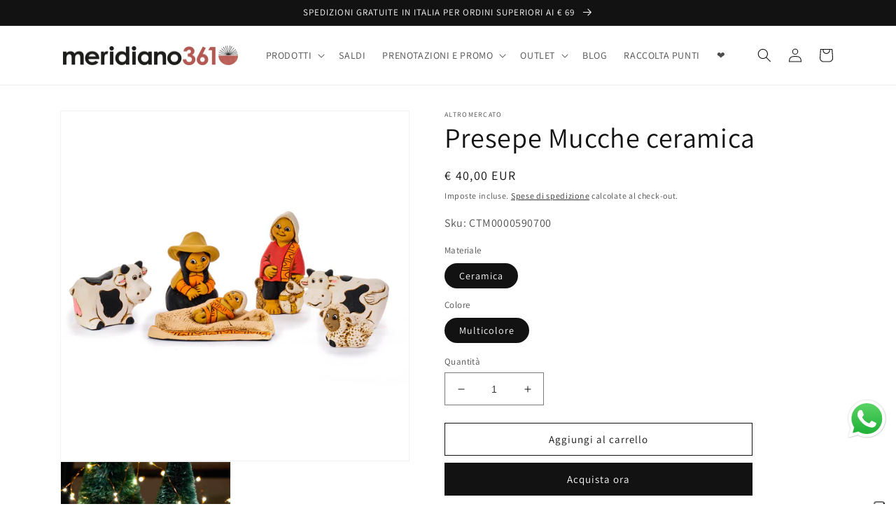

--- FILE ---
content_type: text/html; charset=utf-8
request_url: https://altromercatoshop.nonsolonoi.org/products/presepe-mucche
body_size: 50758
content:
<!doctype html>
<html class="no-js" lang="it">
  <head>
	<script id="pandectes-rules">   /* PANDECTES-GDPR: DO NOT MODIFY AUTO GENERATED CODE OF THIS SCRIPT */      window.PandectesSettings = {"store":{"plan":"basic","theme":"Copia aggiornata di Dawn","primaryLocale":"it","adminMode":false},"tsPublished":1705506495,"declaration":{"showPurpose":false,"showProvider":false,"showDateGenerated":true},"language":{"languageMode":"Single","fallbackLanguage":"it","languageDetection":"browser","languagesSupported":[]},"texts":{"managed":{"headerText":{"it":"Rispettiamo la tua privacy"},"consentText":{"it":"Questo sito web utilizza i cookie per assicurarti la migliore esperienza."},"dismissButtonText":{"it":"Ok"},"linkText":{"it":"Scopri di più"},"imprintText":{"it":"Impronta"},"preferencesButtonText":{"it":"Preferenze"},"allowButtonText":{"it":"Accettare"},"denyButtonText":{"it":"Declino"},"leaveSiteButtonText":{"it":"Lascia questo sito"},"cookiePolicyText":{"it":"Gestione dei Cookie"},"preferencesPopupTitleText":{"it":"Gestire le preferenze di consenso"},"preferencesPopupIntroText":{"it":"Utilizziamo i cookie per ottimizzare la funzionalità del sito Web, analizzare le prestazioni e fornire un'esperienza personalizzata all'utente. Alcuni cookie sono essenziali per il funzionamento e il corretto funzionamento del sito web. Questi cookie non possono essere disabilitati. In questa finestra puoi gestire le tue preferenze sui cookie."},"preferencesPopupCloseButtonText":{"it":"Chiudere"},"preferencesPopupAcceptAllButtonText":{"it":"Accettare tutti"},"preferencesPopupRejectAllButtonText":{"it":"Rifiuta tutto"},"preferencesPopupSaveButtonText":{"it":"Salva preferenze"},"accessSectionTitleText":{"it":"Portabilità dei dati"},"accessSectionParagraphText":{"it":"Hai il diritto di poter accedere ai tuoi dati in qualsiasi momento."},"rectificationSectionTitleText":{"it":"Rettifica dei dati"},"rectificationSectionParagraphText":{"it":"Hai il diritto di richiedere l'aggiornamento dei tuoi dati ogni volta che lo ritieni opportuno."},"erasureSectionTitleText":{"it":"Diritto all'oblio"},"erasureSectionParagraphText":{"it":"Hai il diritto di chiedere la cancellazione di tutti i tuoi dati. Dopodiché, non sarai più in grado di accedere al tuo account."},"declIntroText":{"it":"Utilizziamo i cookie per ottimizzare la funzionalità del sito Web, analizzare le prestazioni e fornire un&#39;esperienza personalizzata all&#39;utente. Alcuni cookie sono essenziali per far funzionare e funzionare correttamente il sito web. Questi cookie non possono essere disabilitati. In questa finestra puoi gestire le tue preferenze sui cookie."}},"categories":{"strictlyNecessaryCookiesTitleText":{"it":"Cookie strettamente necessari"},"functionalityCookiesTitleText":{"it":"Cookie funzionali"},"performanceCookiesTitleText":{"it":"Cookie di prestazione"},"targetingCookiesTitleText":{"it":"Cookie mirati"},"unclassifiedCookiesTitleText":{"it":"Cookie non classificati"},"strictlyNecessaryCookiesDescriptionText":{"it":"Questi cookie sono essenziali per consentirti di spostarti all'interno del sito Web e utilizzare le sue funzionalità, come l'accesso alle aree sicure del sito Web. Il sito web non può funzionare correttamente senza questi cookie."},"functionalityCookiesDescriptionText":{"it":"Questi cookie consentono al sito di fornire funzionalità e personalizzazione avanzate. Possono essere impostati da noi o da fornitori di terze parti i cui servizi abbiamo aggiunto alle nostre pagine. Se non consenti questi cookie, alcuni o tutti questi servizi potrebbero non funzionare correttamente."},"performanceCookiesDescriptionText":{"it":"Questi cookie ci consentono di monitorare e migliorare le prestazioni del nostro sito web. Ad esempio, ci consentono di contare le visite, identificare le sorgenti di traffico e vedere quali parti del sito sono più popolari."},"targetingCookiesDescriptionText":{"it":"Questi cookie possono essere impostati attraverso il nostro sito dai nostri partner pubblicitari. Possono essere utilizzati da tali società per creare un profilo dei tuoi interessi e mostrarti annunci pertinenti su altri siti. Non memorizzano direttamente informazioni personali, ma si basano sull'identificazione univoca del browser e del dispositivo Internet. Se non consenti questi cookie, sperimenterai pubblicità meno mirata."},"unclassifiedCookiesDescriptionText":{"it":"I cookie non classificati sono cookie che stiamo classificando insieme ai fornitori di cookie individuali."}},"auto":{"declName":{"it":"Nome"},"declPath":{"it":"Il percorso"},"declType":{"it":"Tipo"},"declDomain":{"it":"Dominio"},"declPurpose":{"it":"Scopo"},"declProvider":{"it":"Fornitore"},"declRetention":{"it":"Ritenzione"},"declFirstParty":{"it":"First-party"},"declThirdParty":{"it":"Terzo"},"declSeconds":{"it":"secondi"},"declMinutes":{"it":"minuti"},"declHours":{"it":"ore"},"declDays":{"it":"giorni"},"declMonths":{"it":"mesi"},"declYears":{"it":"anni"},"declSession":{"it":"Sessione"},"cookiesDetailsText":{"it":"Dettagli sui cookie"},"preferencesPopupAlwaysAllowedText":{"it":"sempre permesso"},"submitButton":{"it":"Invia"},"submittingButton":{"it":"Invio in corso..."},"cancelButton":{"it":"Annulla"},"guestsSupportInfoText":{"it":"Effettua il login con il tuo account cliente per procedere ulteriormente."},"guestsSupportEmailPlaceholder":{"it":"Indirizzo email"},"guestsSupportEmailValidationError":{"it":"L'email non è valida"},"guestsSupportEmailSuccessTitle":{"it":"Grazie per la vostra richiesta"},"guestsSupportEmailFailureTitle":{"it":"Si è verificato un problema"},"guestsSupportEmailSuccessMessage":{"it":"Se sei registrato come cliente di questo negozio, riceverai presto un'e-mail con le istruzioni su come procedere."},"guestsSupportEmailFailureMessage":{"it":"La tua richiesta non è stata inviata. Riprova e se il problema persiste, contatta il proprietario del negozio per assistenza."},"confirmationSuccessTitle":{"it":"La tua richiesta è verificata"},"confirmationFailureTitle":{"it":"Si è verificato un problema"},"confirmationSuccessMessage":{"it":"Ti risponderemo presto in merito alla tua richiesta."},"confirmationFailureMessage":{"it":"La tua richiesta non è stata verificata. Riprova e se il problema persiste, contatta il proprietario del negozio per assistenza"},"consentSectionTitleText":{"it":"Il tuo consenso ai cookie"},"consentSectionNoConsentText":{"it":"Non hai acconsentito alla politica sui cookie di questo sito."},"consentSectionConsentedText":{"it":"Hai acconsentito alla politica sui cookie di questo sito web su"},"consentStatus":{"it":"Preferenza di consenso"},"consentDate":{"it":"Data del consenso"},"consentId":{"it":"ID di consenso"},"consentSectionChangeConsentActionText":{"it":"Modifica la preferenza per il consenso"},"accessSectionGDPRRequestsActionText":{"it":"Richieste dell'interessato"},"accessSectionAccountInfoActionText":{"it":"Dati personali"},"accessSectionOrdersRecordsActionText":{"it":"Ordini"},"accessSectionDownloadReportActionText":{"it":"Scarica tutto"},"rectificationCommentPlaceholder":{"it":"Descrivi cosa vuoi che venga aggiornato"},"rectificationCommentValidationError":{"it":"Il commento è obbligatorio"},"rectificationSectionEditAccountActionText":{"it":"Richiedi un aggiornamento"},"erasureSectionRequestDeletionActionText":{"it":"Richiedi la cancellazione dei dati personali"}}},"library":{"previewMode":false,"fadeInTimeout":0,"defaultBlocked":7,"showLink":true,"showImprintLink":false,"enabled":true,"cookie":{"name":"_pandectes_gdpr","expiryDays":365,"secure":true},"dismissOnScroll":false,"dismissOnWindowClick":false,"dismissOnTimeout":false,"palette":{"popup":{"background":"#FFFFFF","backgroundForCalculations":{"a":1,"b":255,"g":255,"r":255},"text":"#000000"},"button":{"background":"transparent","backgroundForCalculations":{"a":1,"b":255,"g":255,"r":255},"text":"#000000","textForCalculation":{"a":1,"b":0,"g":0,"r":0},"border":"#000000"}},"content":{"href":"https://nonsolonoi-altromercato.myshopify.com/policies/privacy-policy","imprintHref":"/","close":"&#10005;","target":"","logo":"<img class=\"cc-banner-logo\" height=\"40\" width=\"40\" src=\"https://cdn.shopify.com/s/files/1/0380/9361/9339/t/4/assets/pandectes-logo.png?v=1678806866\" alt=\"Altromercato Nonsolonoi\" />"},"window":"<div role=\"dialog\" aria-live=\"polite\" aria-label=\"cookieconsent\" aria-describedby=\"cookieconsent:desc\" id=\"pandectes-banner\" class=\"cc-window-wrapper cc-top-wrapper\"><div class=\"pd-cookie-banner-window cc-window {{classes}}\"><!--googleoff: all-->{{children}}<!--googleon: all--></div></div>","compliance":{"opt-both":"<div class=\"cc-compliance cc-highlight\">{{deny}}{{allow}}</div>"},"type":"opt-both","layouts":{"basic":"{{logo}}{{messagelink}}{{compliance}}{{close}}"},"position":"top","theme":"wired","revokable":false,"animateRevokable":false,"revokableReset":false,"revokableLogoUrl":"https://cdn.shopify.com/s/files/1/0380/9361/9339/t/4/assets/pandectes-reopen-logo.png?v=1678806867","revokablePlacement":"bottom-left","revokableMarginHorizontal":15,"revokableMarginVertical":15,"static":false,"autoAttach":true,"hasTransition":true,"blacklistPage":[""]},"geolocation":{"brOnly":false,"caOnly":false,"euOnly":false,"jpOnly":false,"thOnly":false,"canadaOnly":false,"globalVisibility":true},"dsr":{"guestsSupport":false,"accessSectionDownloadReportAuto":false},"banner":{"resetTs":1678806865,"extraCss":"        .cc-banner-logo {max-width: 24em!important;}    @media(min-width: 768px) {.cc-window.cc-floating{max-width: 24em!important;width: 24em!important;}}    .cc-message, .cc-header, .cc-logo {text-align: left}    .cc-window-wrapper{z-index: 2147483647;}    .cc-window{z-index: 2147483647;font-family: inherit;}    .cc-header{font-family: inherit;}    .pd-cp-ui{font-family: inherit; background-color: #FFFFFF;color:#000000;}    button.pd-cp-btn, a.pd-cp-btn{}    input + .pd-cp-preferences-slider{background-color: rgba(0, 0, 0, 0.3)}    .pd-cp-scrolling-section::-webkit-scrollbar{background-color: rgba(0, 0, 0, 0.3)}    input:checked + .pd-cp-preferences-slider{background-color: rgba(0, 0, 0, 1)}    .pd-cp-scrolling-section::-webkit-scrollbar-thumb {background-color: rgba(0, 0, 0, 1)}    .pd-cp-ui-close{color:#000000;}    .pd-cp-preferences-slider:before{background-color: #FFFFFF}    .pd-cp-title:before {border-color: #000000!important}    .pd-cp-preferences-slider{background-color:#000000}    .pd-cp-toggle{color:#000000!important}    @media(max-width:699px) {.pd-cp-ui-close-top svg {fill: #000000}}    .pd-cp-toggle:hover,.pd-cp-toggle:visited,.pd-cp-toggle:active{color:#000000!important}    .pd-cookie-banner-window {box-shadow: 0 0 18px rgb(0 0 0 / 20%);}  ","customJavascript":null,"showPoweredBy":false,"hybridStrict":false,"cookiesBlockedByDefault":"7","isActive":false,"implicitSavePreferences":false,"cookieIcon":false,"blockBots":false,"showCookiesDetails":true,"hasTransition":true,"blockingPage":false,"showOnlyLandingPage":false,"leaveSiteUrl":"https://www.google.com","linkRespectStoreLang":false},"cookies":{"0":[{"name":"secure_customer_sig","domain":"altromercatoshop.nonsolonoi.org","path":"/","provider":"Shopify","firstParty":true,"retention":"1 year(s)","expires":1,"unit":"declYears","purpose":{"it":"Used in connection with customer login."}},{"name":"localization","domain":"altromercatoshop.nonsolonoi.org","path":"/","provider":"Shopify","firstParty":true,"retention":"1 year(s)","expires":1,"unit":"declYears","purpose":{"it":"Shopify store localization"}},{"name":"cart_currency","domain":"altromercatoshop.nonsolonoi.org","path":"/","provider":"Shopify","firstParty":true,"retention":"14 day(s)","expires":14,"unit":"declSession","purpose":{"it":"Used in connection with shopping cart."}},{"name":"keep_alive","domain":"altromercatoshop.nonsolonoi.org","path":"/","provider":"Shopify","firstParty":true,"retention":"30 minute(s)","expires":30,"unit":"declMinutes","purpose":{"it":"Used in connection with buyer localization."}},{"name":"_secure_session_id","domain":"altromercatoshop.nonsolonoi.org","path":"/","provider":"Shopify","firstParty":true,"retention":"24 hour(s)","expires":24,"unit":"declHours","purpose":{"it":"Used in connection with navigation through a storefront."}},{"name":"shopify_pay_redirect","domain":"altromercatoshop.nonsolonoi.org","path":"/","provider":"Shopify","firstParty":true,"retention":"60 minute(s)","expires":60,"unit":"declMinutes","purpose":{"it":"Used in connection with checkout."}}],"1":[],"2":[{"name":"_y","domain":".nonsolonoi.org","path":"/","provider":"Shopify","firstParty":true,"retention":"1 year(s)","expires":1,"unit":"declYears","purpose":{"it":"Shopify analytics."}},{"name":"_s","domain":".nonsolonoi.org","path":"/","provider":"Shopify","firstParty":true,"retention":"30 minute(s)","expires":30,"unit":"declMinutes","purpose":{"it":"Shopify analytics."}},{"name":"_shopify_y","domain":".nonsolonoi.org","path":"/","provider":"Shopify","firstParty":true,"retention":"1 year(s)","expires":1,"unit":"declYears","purpose":{"it":"Shopify analytics."}},{"name":"_shopify_s","domain":".nonsolonoi.org","path":"/","provider":"Shopify","firstParty":true,"retention":"30 minute(s)","expires":30,"unit":"declMinutes","purpose":{"it":"Shopify analytics."}},{"name":"_orig_referrer","domain":".nonsolonoi.org","path":"/","provider":"Shopify","firstParty":true,"retention":"14 day(s)","expires":14,"unit":"declSession","purpose":{"it":"Tracks landing pages."}},{"name":"_landing_page","domain":".nonsolonoi.org","path":"/","provider":"Shopify","firstParty":true,"retention":"14 day(s)","expires":14,"unit":"declSession","purpose":{"it":"Tracks landing pages."}},{"name":"_shopify_sa_t","domain":".nonsolonoi.org","path":"/","provider":"Shopify","firstParty":true,"retention":"30 minute(s)","expires":30,"unit":"declMinutes","purpose":{"it":"Shopify analytics relating to marketing & referrals."}},{"name":"_shopify_sa_p","domain":".nonsolonoi.org","path":"/","provider":"Shopify","firstParty":true,"retention":"30 minute(s)","expires":30,"unit":"declMinutes","purpose":{"it":"Shopify analytics relating to marketing & referrals."}},{"name":"_ga","domain":".nonsolonoi.org","path":"/","provider":"Google","firstParty":true,"retention":"1 year(s)","expires":1,"unit":"declYears","purpose":{"it":"Cookie is set by Google Analytics with unknown functionality"}},{"name":"_gat","domain":".nonsolonoi.org","path":"/","provider":"Google","firstParty":true,"retention":"48 second(s)","expires":48,"unit":"declSeconds","purpose":{"it":"Cookie is placed by Google Analytics to filter requests from bots."}},{"name":"_gid","domain":".nonsolonoi.org","path":"/","provider":"Google","firstParty":true,"retention":"24 hour(s)","expires":24,"unit":"declHours","purpose":{"it":"Cookie is placed by Google Analytics to count and track pageviews."}},{"name":"_ga_MY99R224SK","domain":".nonsolonoi.org","path":"/","provider":"Google","firstParty":true,"retention":"1 year(s)","expires":1,"unit":"declYears","purpose":{"it":"Cookie is set by Google Analytics with unknown functionality"}}],"4":[{"name":"_gcl_au","domain":".nonsolonoi.org","path":"/","provider":"Google","firstParty":true,"retention":"90 day(s)","expires":90,"unit":"declSession","purpose":{"it":"Cookie is placed by Google Tag Manager to track conversions."}},{"name":"_fbp","domain":".nonsolonoi.org","path":"/","provider":"Facebook","firstParty":true,"retention":"90 day(s)","expires":90,"unit":"declSession","purpose":{"it":"Cookie is placed by Facebook to track visits across websites."}},{"name":"IDE","domain":".doubleclick.net","path":"/","provider":"Google","firstParty":true,"retention":"1 year(s)","expires":1,"unit":"declYears","purpose":{"it":"To measure the visitors’ actions after they click through from an advert. Expires after 1 year."}},{"name":"test_cookie","domain":".doubleclick.net","path":"/","provider":"Google","firstParty":true,"retention":"15 minute(s)","expires":15,"unit":"declMinutes","purpose":{"it":"To measure the visitors’ actions after they click through from an advert. Expires after each visit."}}],"8":[{"name":"goodappsfStartDatePerMonth","domain":"altromercatoshop.nonsolonoi.org","path":"/","provider":"Unknown","firstParty":true,"retention":"25 day(s)","expires":25,"unit":"declSession","purpose":{"it":""}},{"name":"goodappsfStartDatePerDay","domain":"altromercatoshop.nonsolonoi.org","path":"/","provider":"Unknown","firstParty":true,"retention":"24 hour(s)","expires":24,"unit":"declHours","purpose":{"it":""}},{"name":"goodapps_free_gifts_session","domain":"gifts.good-apps.co","path":"/","provider":"Unknown","firstParty":true,"retention":"Session","expires":-1678806887,"unit":"declSeconds","purpose":{"it":""}},{"name":"goodappsfCurrentShownPerDay","domain":"altromercatoshop.nonsolonoi.org","path":"/","provider":"Unknown","firstParty":true,"retention":"24 hour(s)","expires":24,"unit":"declHours","purpose":{"it":""}},{"name":"traffic_source","domain":"altromercatoshop.nonsolonoi.org","path":"/","provider":"Unknown","firstParty":true,"retention":"24 hour(s)","expires":24,"unit":"declHours","purpose":{"it":""}},{"name":"goodappsfCurrentShownPerMonth","domain":"altromercatoshop.nonsolonoi.org","path":"/","provider":"Unknown","firstParty":true,"retention":"25 day(s)","expires":25,"unit":"declSession","purpose":{"it":""}}]},"blocker":{"isActive":false,"googleConsentMode":{"id":"","analyticsId":"","isActive":false,"adStorageCategory":4,"analyticsStorageCategory":2,"personalizationStorageCategory":1,"functionalityStorageCategory":1,"customEvent":true,"securityStorageCategory":0,"redactData":true,"urlPassthrough":false},"facebookPixel":{"id":"","isActive":false,"ldu":false},"rakuten":{"isActive":false,"cmp":false,"ccpa":false},"gpcIsActive":false,"defaultBlocked":7,"patterns":{"whiteList":[],"blackList":{"1":[],"2":[],"4":[],"8":[]},"iframesWhiteList":[],"iframesBlackList":{"1":[],"2":[],"4":[],"8":[]},"beaconsWhiteList":[],"beaconsBlackList":{"1":[],"2":[],"4":[],"8":[]}}}}      !function(){"use strict";window.PandectesRules=window.PandectesRules||{},window.PandectesRules.manualBlacklist={1:[],2:[],4:[]},window.PandectesRules.blacklistedIFrames={1:[],2:[],4:[]},window.PandectesRules.blacklistedCss={1:[],2:[],4:[]},window.PandectesRules.blacklistedBeacons={1:[],2:[],4:[]};var e="javascript/blocked",t="_pandectes_gdpr";function n(e){return new RegExp(e.replace(/[/\\.+?$()]/g,"\\$&").replace("*","(.*)"))}var r=function(e){try{return JSON.parse(e)}catch(e){return!1}},a=function(e){var t=arguments.length>1&&void 0!==arguments[1]?arguments[1]:"log",n=new URLSearchParams(window.location.search);n.get("log")&&console[t]("PandectesRules: ".concat(e))};function i(e,t){var n=Object.keys(e);if(Object.getOwnPropertySymbols){var r=Object.getOwnPropertySymbols(e);t&&(r=r.filter((function(t){return Object.getOwnPropertyDescriptor(e,t).enumerable}))),n.push.apply(n,r)}return n}function s(e){for(var t=1;t<arguments.length;t++){var n=null!=arguments[t]?arguments[t]:{};t%2?i(Object(n),!0).forEach((function(t){o(e,t,n[t])})):Object.getOwnPropertyDescriptors?Object.defineProperties(e,Object.getOwnPropertyDescriptors(n)):i(Object(n)).forEach((function(t){Object.defineProperty(e,t,Object.getOwnPropertyDescriptor(n,t))}))}return e}function o(e,t,n){return t in e?Object.defineProperty(e,t,{value:n,enumerable:!0,configurable:!0,writable:!0}):e[t]=n,e}function c(e,t){return function(e){if(Array.isArray(e))return e}(e)||function(e,t){var n=null==e?null:"undefined"!=typeof Symbol&&e[Symbol.iterator]||e["@@iterator"];if(null==n)return;var r,a,i=[],s=!0,o=!1;try{for(n=n.call(e);!(s=(r=n.next()).done)&&(i.push(r.value),!t||i.length!==t);s=!0);}catch(e){o=!0,a=e}finally{try{s||null==n.return||n.return()}finally{if(o)throw a}}return i}(e,t)||u(e,t)||function(){throw new TypeError("Invalid attempt to destructure non-iterable instance.\nIn order to be iterable, non-array objects must have a [Symbol.iterator]() method.")}()}function l(e){return function(e){if(Array.isArray(e))return d(e)}(e)||function(e){if("undefined"!=typeof Symbol&&null!=e[Symbol.iterator]||null!=e["@@iterator"])return Array.from(e)}(e)||u(e)||function(){throw new TypeError("Invalid attempt to spread non-iterable instance.\nIn order to be iterable, non-array objects must have a [Symbol.iterator]() method.")}()}function u(e,t){if(e){if("string"==typeof e)return d(e,t);var n=Object.prototype.toString.call(e).slice(8,-1);return"Object"===n&&e.constructor&&(n=e.constructor.name),"Map"===n||"Set"===n?Array.from(e):"Arguments"===n||/^(?:Ui|I)nt(?:8|16|32)(?:Clamped)?Array$/.test(n)?d(e,t):void 0}}function d(e,t){(null==t||t>e.length)&&(t=e.length);for(var n=0,r=new Array(t);n<t;n++)r[n]=e[n];return r}var f=!(void 0===window.dataLayer||!Array.isArray(window.dataLayer)||!window.dataLayer.some((function(e){return"pandectes_full_scan"===e.event})));a("userAgent -> ".concat(window.navigator.userAgent.substring(0,50)));var p=function(){var e,n=arguments.length>0&&void 0!==arguments[0]?arguments[0]:t,a="; "+document.cookie,i=a.split("; "+n+"=");if(i.length<2)e={};else{var s=i.pop(),o=s.split(";");e=window.atob(o.shift())}var c=r(e);return!1!==c?c:e}(),g=window.PandectesSettings,y=g.banner.isActive,h=g.blocker.defaultBlocked,m=p&&null!==p.preferences&&void 0!==p.preferences?p.preferences:null,v=f?0:y?null===m?h:m:0,w={1:0==(1&v),2:0==(2&v),4:0==(4&v)},b=window.PandectesSettings.blocker.patterns,k=b.blackList,L=b.whiteList,S=b.iframesBlackList,P=b.iframesWhiteList,A=b.beaconsBlackList,C=b.beaconsWhiteList,_={blackList:[],whiteList:[],iframesBlackList:{1:[],2:[],4:[],8:[]},iframesWhiteList:[],beaconsBlackList:{1:[],2:[],4:[],8:[]},beaconsWhiteList:[]};[1,2,4].map((function(e){var t;w[e]||((t=_.blackList).push.apply(t,l(k[e].length?k[e].map(n):[])),_.iframesBlackList[e]=S[e].length?S[e].map(n):[],_.beaconsBlackList[e]=A[e].length?A[e].map(n):[])})),_.whiteList=L.length?L.map(n):[],_.iframesWhiteList=P.length?P.map(n):[],_.beaconsWhiteList=C.length?C.map(n):[];var B={scripts:[],iframes:{1:[],2:[],4:[]},beacons:{1:[],2:[],4:[]},css:{1:[],2:[],4:[]}},E=function(t,n){return t&&(!n||n!==e)&&(!_.blackList||_.blackList.some((function(e){return e.test(t)})))&&(!_.whiteList||_.whiteList.every((function(e){return!e.test(t)})))},O=function(e){var t=e.getAttribute("src");return _.blackList&&_.blackList.every((function(e){return!e.test(t)}))||_.whiteList&&_.whiteList.some((function(e){return e.test(t)}))},I=function(e,t){var n=_.iframesBlackList[t],r=_.iframesWhiteList;return e&&(!n||n.some((function(t){return t.test(e)})))&&(!r||r.every((function(t){return!t.test(e)})))},j=function(e,t){var n=_.beaconsBlackList[t],r=_.beaconsWhiteList;return e&&(!n||n.some((function(t){return t.test(e)})))&&(!r||r.every((function(t){return!t.test(e)})))},R=new MutationObserver((function(e){for(var t=0;t<e.length;t++)for(var n=e[t].addedNodes,r=0;r<n.length;r++){var a=n[r],i=a.dataset&&a.dataset.cookiecategory;if(1===a.nodeType&&"LINK"===a.tagName){var s=a.dataset&&a.dataset.href;if(s&&i)switch(i){case"functionality":case"C0001":B.css[1].push(s);break;case"performance":case"C0002":B.css[2].push(s);break;case"targeting":case"C0003":B.css[4].push(s)}}}})),T=new MutationObserver((function(t){for(var n=0;n<t.length;n++)for(var r=t[n].addedNodes,a=function(t){var n=r[t],a=n.src||n.dataset&&n.dataset.src,i=n.dataset&&n.dataset.cookiecategory;if(1===n.nodeType&&"IFRAME"===n.tagName){if(a){var s=!1;I(a,1)||"functionality"===i||"C0001"===i?(s=!0,B.iframes[1].push(a)):I(a,2)||"performance"===i||"C0002"===i?(s=!0,B.iframes[2].push(a)):(I(a,4)||"targeting"===i||"C0003"===i)&&(s=!0,B.iframes[4].push(a)),s&&(n.removeAttribute("src"),n.setAttribute("data-src",a))}}else if(1===n.nodeType&&"IMG"===n.tagName){if(a){var o=!1;j(a,1)?(o=!0,B.beacons[1].push(a)):j(a,2)?(o=!0,B.beacons[2].push(a)):j(a,4)&&(o=!0,B.beacons[4].push(a)),o&&(n.removeAttribute("src"),n.setAttribute("data-src",a))}}else if(1===n.nodeType&&"LINK"===n.tagName){var c=n.dataset&&n.dataset.href;if(c&&i)switch(i){case"functionality":case"C0001":B.css[1].push(c);break;case"performance":case"C0002":B.css[2].push(c);break;case"targeting":case"C0003":B.css[4].push(c)}}else if(1===n.nodeType&&"SCRIPT"===n.tagName){var l=n.type,u=!1;if(E(a,l))u=!0;else if(a&&i)switch(i){case"functionality":case"C0001":u=!0,window.PandectesRules.manualBlacklist[1].push(a);break;case"performance":case"C0002":u=!0,window.PandectesRules.manualBlacklist[2].push(a);break;case"targeting":case"C0003":u=!0,window.PandectesRules.manualBlacklist[4].push(a)}if(u){B.scripts.push([n,l]),n.type=e;n.addEventListener("beforescriptexecute",(function t(r){n.getAttribute("type")===e&&r.preventDefault(),n.removeEventListener("beforescriptexecute",t)})),n.parentElement&&n.parentElement.removeChild(n)}}},i=0;i<r.length;i++)a(i)})),x=document.createElement,N={src:Object.getOwnPropertyDescriptor(HTMLScriptElement.prototype,"src"),type:Object.getOwnPropertyDescriptor(HTMLScriptElement.prototype,"type")};window.PandectesRules.unblockCss=function(e){var t=B.css[e]||[];t.length&&a("Unblocking CSS for ".concat(e)),t.forEach((function(e){var t=document.querySelector('link[data-href^="'.concat(e,'"]'));t.removeAttribute("data-href"),t.href=e})),B.css[e]=[]},window.PandectesRules.unblockIFrames=function(e){var t=B.iframes[e]||[];t.length&&a("Unblocking IFrames for ".concat(e)),_.iframesBlackList[e]=[],t.forEach((function(e){var t=document.querySelector('iframe[data-src^="'.concat(e,'"]'));t.removeAttribute("data-src"),t.src=e})),B.iframes[e]=[]},window.PandectesRules.unblockBeacons=function(e){var t=B.beacons[e]||[];t.length&&a("Unblocking Beacons for ".concat(e)),_.beaconsBlackList[e]=[],t.forEach((function(e){var t=document.querySelector('img[data-src^="'.concat(e,'"]'));t.removeAttribute("data-src"),t.src=e})),B.beacons[e]=[]},window.PandectesRules.unblockInlineScripts=function(e){var t=1===e?"functionality":2===e?"performance":"targeting";document.querySelectorAll('script[type="javascript/blocked"][data-cookiecategory="'.concat(t,'"]')).forEach((function(e){var t=e.textContent;e.parentNode.removeChild(e);var n=document.createElement("script");n.type="text/javascript",n.textContent=t,document.body.appendChild(n)}))},window.PandectesRules.unblock=function(t){t.length<1?(_.blackList=[],_.whiteList=[],_.iframesBlackList=[],_.iframesWhiteList=[]):(_.blackList&&(_.blackList=_.blackList.filter((function(e){return t.every((function(t){return"string"==typeof t?!e.test(t):t instanceof RegExp?e.toString()!==t.toString():void 0}))}))),_.whiteList&&(_.whiteList=[].concat(l(_.whiteList),l(t.map((function(e){if("string"==typeof e){var t=".*"+n(e)+".*";if(_.whiteList.every((function(e){return e.toString()!==t.toString()})))return new RegExp(t)}else if(e instanceof RegExp&&_.whiteList.every((function(t){return t.toString()!==e.toString()})))return e;return null})).filter(Boolean)))));for(var r=document.querySelectorAll('script[type="'.concat(e,'"]')),i=0;i<r.length;i++){var s=r[i];O(s)&&(B.scripts.push([s,"application/javascript"]),s.parentElement.removeChild(s))}var o=0;l(B.scripts).forEach((function(e,t){var n=c(e,2),r=n[0],a=n[1];if(O(r)){for(var i=document.createElement("script"),s=0;s<r.attributes.length;s++){var l=r.attributes[s];"src"!==l.name&&"type"!==l.name&&i.setAttribute(l.name,r.attributes[s].value)}i.setAttribute("src",r.src),i.setAttribute("type",a||"application/javascript"),document.head.appendChild(i),B.scripts.splice(t-o,1),o++}})),0==_.blackList.length&&0===_.iframesBlackList[1].length&&0===_.iframesBlackList[2].length&&0===_.iframesBlackList[4].length&&0===_.beaconsBlackList[1].length&&0===_.beaconsBlackList[2].length&&0===_.beaconsBlackList[4].length&&(a("Disconnecting observers"),T.disconnect(),R.disconnect())};var M,D,W=window.PandectesSettings.store.adminMode,z=window.PandectesSettings.blocker;M=function(){!function(){var e=window.Shopify.trackingConsent;try{var t=W&&!window.Shopify.AdminBarInjector,n={preferences:0==(1&v)||f||t,analytics:0==(2&v)||f||t,marketing:0==(4&v)||f||t};e.firstPartyMarketingAllowed()===n.marketing&&e.analyticsProcessingAllowed()===n.analytics&&e.preferencesProcessingAllowed()===n.preferences||e.setTrackingConsent(n,(function(e){e&&e.error?a("Shopify.customerPrivacy API - failed to setTrackingConsent"):a("Shopify.customerPrivacy API - setTrackingConsent(".concat(JSON.stringify(n),")"))}))}catch(e){a("Shopify.customerPrivacy API - exception")}}(),function(){var e=window.Shopify.trackingConsent,t=e.currentVisitorConsent();if(z.gpcIsActive&&"CCPA"===e.getRegulation()&&"no"===t.gpc&&"yes"!==t.sale_of_data){var n={sale_of_data:!1};e.setTrackingConsent(n,(function(e){e&&e.error?a("Shopify.customerPrivacy API - failed to setTrackingConsent({".concat(JSON.stringify(n),")")):a("Shopify.customerPrivacy API - setTrackingConsent(".concat(JSON.stringify(n),")"))}))}}()},D=null,window.Shopify&&window.Shopify.loadFeatures&&window.Shopify.trackingConsent?M():D=setInterval((function(){window.Shopify&&window.Shopify.loadFeatures&&(clearInterval(D),window.Shopify.loadFeatures([{name:"consent-tracking-api",version:"0.1"}],(function(e){e?a("Shopify.customerPrivacy API - failed to load"):(a("Shopify.customerPrivacy API - loaded"),M())})))}),10);var F=window.PandectesSettings,U=F.banner.isActive,q=F.blocker.googleConsentMode,J=q.isActive,H=q.customEvent,$=q.redactData,G=q.urlPassthrough,K=q.adStorageCategory,V=q.analyticsStorageCategory,Y=q.functionalityStorageCategory,Q=q.personalizationStorageCategory,X=q.securityStorageCategory,Z=q.dataLayerProperty,ee=void 0===Z?"dataLayer":Z;function te(){window[ee].push(arguments)}window[ee]=window[ee]||[];var ne,re,ae={hasInitialized:!1,ads_data_redaction:!1,url_passthrough:!1,data_layer_property:"dataLayer",storage:{ad_storage:"granted",ad_user_data:"granted",ad_personalization:"granted",analytics_storage:"granted",functionality_storage:"granted",personalization_storage:"granted",security_storage:"granted",wait_for_update:500}};if(U&&J){var ie=0==(v&K)?"granted":"denied",se=0==(v&V)?"granted":"denied",oe=0==(v&Y)?"granted":"denied",ce=0==(v&Q)?"granted":"denied",le=0==(v&X)?"granted":"denied";ae.hasInitialized=!0,ae.ads_data_redaction="denied"===ie&&$,ae.url_passthrough=G,ae.storage.ad_storage=ie,ae.storage.ad_user_data=ie,ae.storage.ad_personalization=ie,ae.storage.analytics_storage=se,ae.storage.functionality_storage=oe,ae.storage.personalization_storage=ce,ae.storage.security_storage=le,ae.data_layer_property=ee||"dataLayer",ae.ads_data_redaction&&te("set","ads_data_redaction",ae.ads_data_redaction),ae.url_passthrough&&te("set","url_passthrough",ae.url_passthrough),te("consent","default",ae.storage),a("Google consent mode initialized")}U&&H&&(re=7===(ne=v)?"deny":0===ne?"allow":"mixed",window[ee].push({event:"Pandectes_Consent_Update",pandectes_status:re,pandectes_categories:{C0000:"allow",C0001:w[1]?"allow":"deny",C0002:w[2]?"allow":"deny",C0003:w[4]?"allow":"deny"}}),a("PandectesCustomEvent pushed to the dataLayer")),window.PandectesRules.gcm=ae;var ue=window.PandectesSettings,de=ue.banner.isActive,fe=ue.blocker.isActive;a("Blocker -> "+(fe?"Active":"Inactive")),a("Banner -> "+(de?"Active":"Inactive")),a("ActualPrefs -> "+v);var pe=null===m&&/\/checkouts\//.test(window.location.pathname);0!==v&&!1===f&&fe&&!pe?(a("Blocker will execute"),document.createElement=function(){for(var t=arguments.length,n=new Array(t),r=0;r<t;r++)n[r]=arguments[r];if("script"!==n[0].toLowerCase())return x.bind?x.bind(document).apply(void 0,n):x;var a=x.bind(document).apply(void 0,n);try{Object.defineProperties(a,{src:s(s({},N.src),{},{set:function(t){E(t,a.type)&&N.type.set.call(this,e),N.src.set.call(this,t)}}),type:s(s({},N.type),{},{get:function(){var t=N.type.get.call(this);return t===e||E(this.src,t)?null:t},set:function(t){var n=E(a.src,a.type)?e:t;N.type.set.call(this,n)}})}),a.setAttribute=function(t,n){if("type"===t){var r=E(a.src,a.type)?e:n;N.type.set.call(a,r)}else"src"===t?(E(n,a.type)&&N.type.set.call(a,e),N.src.set.call(a,n)):HTMLScriptElement.prototype.setAttribute.call(a,t,n)}}catch(e){console.warn("Yett: unable to prevent script execution for script src ",a.src,".\n",'A likely cause would be because you are using a third-party browser extension that monkey patches the "document.createElement" function.')}return a},T.observe(document.documentElement,{childList:!0,subtree:!0}),R.observe(document.documentElement,{childList:!0,subtree:!0})):a("Blocker will not execute")}();
</script>
	
    <meta charset="utf-8">
    <meta http-equiv="X-UA-Compatible" content="IE=edge">
    <meta name="viewport" content="width=device-width,initial-scale=1">
    <meta name="theme-color" content="">
    <link rel="canonical" href="https://altromercatoshop.nonsolonoi.org/products/presepe-mucche">
    <link rel="preconnect" href="https://cdn.shopify.com" crossorigin><link rel="icon" type="image/png" href="//altromercatoshop.nonsolonoi.org/cdn/shop/files/M361emporio_cremona_icona.png?crop=center&height=32&v=1762248045&width=32"><link rel="preconnect" href="https://fonts.shopifycdn.com" crossorigin><title>
      Presepe Mucche ceramica
 &ndash; Meridiano 361</title>

    
      <meta name="description" content="Presepe Mucche in ceramica, 6 pezzi. Simpatiche mucche nell&#39;ambientazione Per collezionisti Realizzato a mano da artigiani peruviani La rappresentazione della Natività, secondo la tradizione dell&#39;artigianato peruviano, si esprime in presepi che sono i più colorati del mondo e che includono con orgoglio e naturalezza el">
    

    

<meta property="og:site_name" content="Meridiano 361">
<meta property="og:url" content="https://altromercatoshop.nonsolonoi.org/products/presepe-mucche">
<meta property="og:title" content="Presepe Mucche ceramica">
<meta property="og:type" content="product">
<meta property="og:description" content="Presepe Mucche in ceramica, 6 pezzi. Simpatiche mucche nell&#39;ambientazione Per collezionisti Realizzato a mano da artigiani peruviani La rappresentazione della Natività, secondo la tradizione dell&#39;artigianato peruviano, si esprime in presepi che sono i più colorati del mondo e che includono con orgoglio e naturalezza el"><meta property="og:image" content="http://altromercatoshop.nonsolonoi.org/cdn/shop/files/Presepe_Mucche_7dabf67e-0299-432a-bec8-cfc33438261c.jpg?v=1701860149">
  <meta property="og:image:secure_url" content="https://altromercatoshop.nonsolonoi.org/cdn/shop/files/Presepe_Mucche_7dabf67e-0299-432a-bec8-cfc33438261c.jpg?v=1701860149">
  <meta property="og:image:width" content="2000">
  <meta property="og:image:height" content="2000"><meta property="og:price:amount" content="40,00">
  <meta property="og:price:currency" content="EUR"><meta name="twitter:card" content="summary_large_image">
<meta name="twitter:title" content="Presepe Mucche ceramica">
<meta name="twitter:description" content="Presepe Mucche in ceramica, 6 pezzi. Simpatiche mucche nell&#39;ambientazione Per collezionisti Realizzato a mano da artigiani peruviani La rappresentazione della Natività, secondo la tradizione dell&#39;artigianato peruviano, si esprime in presepi che sono i più colorati del mondo e che includono con orgoglio e naturalezza el">


    <script src="//altromercatoshop.nonsolonoi.org/cdn/shop/t/4/assets/global.js?v=170524890016941635381673466704" defer="defer"></script>
    <script>window.performance && window.performance.mark && window.performance.mark('shopify.content_for_header.start');</script><meta name="google-site-verification" content="ftx9MwReoanfQP_bhW6Wt45U8-5-MlYA411O7YORoNY">
<meta name="facebook-domain-verification" content="pa1r8dm8ysn6z5iqtqyi0bum006reh">
<meta id="shopify-digital-wallet" name="shopify-digital-wallet" content="/38093619339/digital_wallets/dialog">
<meta name="shopify-checkout-api-token" content="f4ea58a642a37aef730cf5a2bdf6eeba">
<meta id="in-context-paypal-metadata" data-shop-id="38093619339" data-venmo-supported="false" data-environment="production" data-locale="it_IT" data-paypal-v4="true" data-currency="EUR">
<link rel="alternate" type="application/json+oembed" href="https://altromercatoshop.nonsolonoi.org/products/presepe-mucche.oembed">
<script async="async" src="/checkouts/internal/preloads.js?locale=it-IT"></script>
<script id="apple-pay-shop-capabilities" type="application/json">{"shopId":38093619339,"countryCode":"IT","currencyCode":"EUR","merchantCapabilities":["supports3DS"],"merchantId":"gid:\/\/shopify\/Shop\/38093619339","merchantName":"Meridiano 361","requiredBillingContactFields":["postalAddress","email","phone"],"requiredShippingContactFields":["postalAddress","email","phone"],"shippingType":"shipping","supportedNetworks":["visa","maestro","masterCard","amex"],"total":{"type":"pending","label":"Meridiano 361","amount":"1.00"},"shopifyPaymentsEnabled":true,"supportsSubscriptions":true}</script>
<script id="shopify-features" type="application/json">{"accessToken":"f4ea58a642a37aef730cf5a2bdf6eeba","betas":["rich-media-storefront-analytics"],"domain":"altromercatoshop.nonsolonoi.org","predictiveSearch":true,"shopId":38093619339,"locale":"it"}</script>
<script>var Shopify = Shopify || {};
Shopify.shop = "nonsolonoi-altromercato.myshopify.com";
Shopify.locale = "it";
Shopify.currency = {"active":"EUR","rate":"1.0"};
Shopify.country = "IT";
Shopify.theme = {"name":"Copia aggiornata di Dawn","id":128189104267,"schema_name":"Dawn","schema_version":"7.0.0","theme_store_id":887,"role":"main"};
Shopify.theme.handle = "null";
Shopify.theme.style = {"id":null,"handle":null};
Shopify.cdnHost = "altromercatoshop.nonsolonoi.org/cdn";
Shopify.routes = Shopify.routes || {};
Shopify.routes.root = "/";</script>
<script type="module">!function(o){(o.Shopify=o.Shopify||{}).modules=!0}(window);</script>
<script>!function(o){function n(){var o=[];function n(){o.push(Array.prototype.slice.apply(arguments))}return n.q=o,n}var t=o.Shopify=o.Shopify||{};t.loadFeatures=n(),t.autoloadFeatures=n()}(window);</script>
<script id="shop-js-analytics" type="application/json">{"pageType":"product"}</script>
<script defer="defer" async type="module" src="//altromercatoshop.nonsolonoi.org/cdn/shopifycloud/shop-js/modules/v2/client.init-shop-cart-sync_DBkBYU4u.it.esm.js"></script>
<script defer="defer" async type="module" src="//altromercatoshop.nonsolonoi.org/cdn/shopifycloud/shop-js/modules/v2/chunk.common_Bivs4Di_.esm.js"></script>
<script type="module">
  await import("//altromercatoshop.nonsolonoi.org/cdn/shopifycloud/shop-js/modules/v2/client.init-shop-cart-sync_DBkBYU4u.it.esm.js");
await import("//altromercatoshop.nonsolonoi.org/cdn/shopifycloud/shop-js/modules/v2/chunk.common_Bivs4Di_.esm.js");

  window.Shopify.SignInWithShop?.initShopCartSync?.({"fedCMEnabled":true,"windoidEnabled":true});

</script>
<script>(function() {
  var isLoaded = false;
  function asyncLoad() {
    if (isLoaded) return;
    isLoaded = true;
    var urls = ["https:\/\/coupon-x.premio.io\/assets\/js\/shopify-cx-fronted.js?shop=nonsolonoi-altromercato.myshopify.com","https:\/\/widget.trustpilot.com\/bootstrap\/v5\/tp.widget.sync.bootstrap.min.js?shop=nonsolonoi-altromercato.myshopify.com","https:\/\/ecommplugins-scripts.trustpilot.com\/v2.1\/js\/header.min.js?settings=eyJrZXkiOiJ2NXg2MEFwa0c0M0JlV2ZkIiwicyI6ImJhcmNvZGUifQ==\u0026shop=nonsolonoi-altromercato.myshopify.com","https:\/\/ecommplugins-trustboxsettings.trustpilot.com\/nonsolonoi-altromercato.myshopify.com.js?settings=1684137153516\u0026shop=nonsolonoi-altromercato.myshopify.com","https:\/\/static.loloyal.com\/boom-cend\/entry-js\/boom-cend.js?shop=nonsolonoi-altromercato.myshopify.com"];
    for (var i = 0; i < urls.length; i++) {
      var s = document.createElement('script');
      s.type = 'text/javascript';
      s.async = true;
      s.src = urls[i];
      var x = document.getElementsByTagName('script')[0];
      x.parentNode.insertBefore(s, x);
    }
  };
  if(window.attachEvent) {
    window.attachEvent('onload', asyncLoad);
  } else {
    window.addEventListener('load', asyncLoad, false);
  }
})();</script>
<script id="__st">var __st={"a":38093619339,"offset":3600,"reqid":"0f2a7132-a7e4-4b0d-9081-54eee1732c8a-1768933107","pageurl":"altromercatoshop.nonsolonoi.org\/products\/presepe-mucche","u":"50f432343ea0","p":"product","rtyp":"product","rid":8667118600535};</script>
<script>window.ShopifyPaypalV4VisibilityTracking = true;</script>
<script id="captcha-bootstrap">!function(){'use strict';const t='contact',e='account',n='new_comment',o=[[t,t],['blogs',n],['comments',n],[t,'customer']],c=[[e,'customer_login'],[e,'guest_login'],[e,'recover_customer_password'],[e,'create_customer']],r=t=>t.map((([t,e])=>`form[action*='/${t}']:not([data-nocaptcha='true']) input[name='form_type'][value='${e}']`)).join(','),a=t=>()=>t?[...document.querySelectorAll(t)].map((t=>t.form)):[];function s(){const t=[...o],e=r(t);return a(e)}const i='password',u='form_key',d=['recaptcha-v3-token','g-recaptcha-response','h-captcha-response',i],f=()=>{try{return window.sessionStorage}catch{return}},m='__shopify_v',_=t=>t.elements[u];function p(t,e,n=!1){try{const o=window.sessionStorage,c=JSON.parse(o.getItem(e)),{data:r}=function(t){const{data:e,action:n}=t;return t[m]||n?{data:e,action:n}:{data:t,action:n}}(c);for(const[e,n]of Object.entries(r))t.elements[e]&&(t.elements[e].value=n);n&&o.removeItem(e)}catch(o){console.error('form repopulation failed',{error:o})}}const l='form_type',E='cptcha';function T(t){t.dataset[E]=!0}const w=window,h=w.document,L='Shopify',v='ce_forms',y='captcha';let A=!1;((t,e)=>{const n=(g='f06e6c50-85a8-45c8-87d0-21a2b65856fe',I='https://cdn.shopify.com/shopifycloud/storefront-forms-hcaptcha/ce_storefront_forms_captcha_hcaptcha.v1.5.2.iife.js',D={infoText:'Protetto da hCaptcha',privacyText:'Privacy',termsText:'Termini'},(t,e,n)=>{const o=w[L][v],c=o.bindForm;if(c)return c(t,g,e,D).then(n);var r;o.q.push([[t,g,e,D],n]),r=I,A||(h.body.append(Object.assign(h.createElement('script'),{id:'captcha-provider',async:!0,src:r})),A=!0)});var g,I,D;w[L]=w[L]||{},w[L][v]=w[L][v]||{},w[L][v].q=[],w[L][y]=w[L][y]||{},w[L][y].protect=function(t,e){n(t,void 0,e),T(t)},Object.freeze(w[L][y]),function(t,e,n,w,h,L){const[v,y,A,g]=function(t,e,n){const i=e?o:[],u=t?c:[],d=[...i,...u],f=r(d),m=r(i),_=r(d.filter((([t,e])=>n.includes(e))));return[a(f),a(m),a(_),s()]}(w,h,L),I=t=>{const e=t.target;return e instanceof HTMLFormElement?e:e&&e.form},D=t=>v().includes(t);t.addEventListener('submit',(t=>{const e=I(t);if(!e)return;const n=D(e)&&!e.dataset.hcaptchaBound&&!e.dataset.recaptchaBound,o=_(e),c=g().includes(e)&&(!o||!o.value);(n||c)&&t.preventDefault(),c&&!n&&(function(t){try{if(!f())return;!function(t){const e=f();if(!e)return;const n=_(t);if(!n)return;const o=n.value;o&&e.removeItem(o)}(t);const e=Array.from(Array(32),(()=>Math.random().toString(36)[2])).join('');!function(t,e){_(t)||t.append(Object.assign(document.createElement('input'),{type:'hidden',name:u})),t.elements[u].value=e}(t,e),function(t,e){const n=f();if(!n)return;const o=[...t.querySelectorAll(`input[type='${i}']`)].map((({name:t})=>t)),c=[...d,...o],r={};for(const[a,s]of new FormData(t).entries())c.includes(a)||(r[a]=s);n.setItem(e,JSON.stringify({[m]:1,action:t.action,data:r}))}(t,e)}catch(e){console.error('failed to persist form',e)}}(e),e.submit())}));const S=(t,e)=>{t&&!t.dataset[E]&&(n(t,e.some((e=>e===t))),T(t))};for(const o of['focusin','change'])t.addEventListener(o,(t=>{const e=I(t);D(e)&&S(e,y())}));const B=e.get('form_key'),M=e.get(l),P=B&&M;t.addEventListener('DOMContentLoaded',(()=>{const t=y();if(P)for(const e of t)e.elements[l].value===M&&p(e,B);[...new Set([...A(),...v().filter((t=>'true'===t.dataset.shopifyCaptcha))])].forEach((e=>S(e,t)))}))}(h,new URLSearchParams(w.location.search),n,t,e,['guest_login'])})(!0,!0)}();</script>
<script integrity="sha256-4kQ18oKyAcykRKYeNunJcIwy7WH5gtpwJnB7kiuLZ1E=" data-source-attribution="shopify.loadfeatures" defer="defer" src="//altromercatoshop.nonsolonoi.org/cdn/shopifycloud/storefront/assets/storefront/load_feature-a0a9edcb.js" crossorigin="anonymous"></script>
<script data-source-attribution="shopify.dynamic_checkout.dynamic.init">var Shopify=Shopify||{};Shopify.PaymentButton=Shopify.PaymentButton||{isStorefrontPortableWallets:!0,init:function(){window.Shopify.PaymentButton.init=function(){};var t=document.createElement("script");t.src="https://altromercatoshop.nonsolonoi.org/cdn/shopifycloud/portable-wallets/latest/portable-wallets.it.js",t.type="module",document.head.appendChild(t)}};
</script>
<script data-source-attribution="shopify.dynamic_checkout.buyer_consent">
  function portableWalletsHideBuyerConsent(e){var t=document.getElementById("shopify-buyer-consent"),n=document.getElementById("shopify-subscription-policy-button");t&&n&&(t.classList.add("hidden"),t.setAttribute("aria-hidden","true"),n.removeEventListener("click",e))}function portableWalletsShowBuyerConsent(e){var t=document.getElementById("shopify-buyer-consent"),n=document.getElementById("shopify-subscription-policy-button");t&&n&&(t.classList.remove("hidden"),t.removeAttribute("aria-hidden"),n.addEventListener("click",e))}window.Shopify?.PaymentButton&&(window.Shopify.PaymentButton.hideBuyerConsent=portableWalletsHideBuyerConsent,window.Shopify.PaymentButton.showBuyerConsent=portableWalletsShowBuyerConsent);
</script>
<script>
  function portableWalletsCleanup(e){e&&e.src&&console.error("Failed to load portable wallets script "+e.src);var t=document.querySelectorAll("shopify-accelerated-checkout .shopify-payment-button__skeleton, shopify-accelerated-checkout-cart .wallet-cart-button__skeleton"),e=document.getElementById("shopify-buyer-consent");for(let e=0;e<t.length;e++)t[e].remove();e&&e.remove()}function portableWalletsNotLoadedAsModule(e){e instanceof ErrorEvent&&"string"==typeof e.message&&e.message.includes("import.meta")&&"string"==typeof e.filename&&e.filename.includes("portable-wallets")&&(window.removeEventListener("error",portableWalletsNotLoadedAsModule),window.Shopify.PaymentButton.failedToLoad=e,"loading"===document.readyState?document.addEventListener("DOMContentLoaded",window.Shopify.PaymentButton.init):window.Shopify.PaymentButton.init())}window.addEventListener("error",portableWalletsNotLoadedAsModule);
</script>

<script type="module" src="https://altromercatoshop.nonsolonoi.org/cdn/shopifycloud/portable-wallets/latest/portable-wallets.it.js" onError="portableWalletsCleanup(this)" crossorigin="anonymous"></script>
<script nomodule>
  document.addEventListener("DOMContentLoaded", portableWalletsCleanup);
</script>

<link id="shopify-accelerated-checkout-styles" rel="stylesheet" media="screen" href="https://altromercatoshop.nonsolonoi.org/cdn/shopifycloud/portable-wallets/latest/accelerated-checkout-backwards-compat.css" crossorigin="anonymous">
<style id="shopify-accelerated-checkout-cart">
        #shopify-buyer-consent {
  margin-top: 1em;
  display: inline-block;
  width: 100%;
}

#shopify-buyer-consent.hidden {
  display: none;
}

#shopify-subscription-policy-button {
  background: none;
  border: none;
  padding: 0;
  text-decoration: underline;
  font-size: inherit;
  cursor: pointer;
}

#shopify-subscription-policy-button::before {
  box-shadow: none;
}

      </style>
<script id="sections-script" data-sections="header,footer" defer="defer" src="//altromercatoshop.nonsolonoi.org/cdn/shop/t/4/compiled_assets/scripts.js?v=2544"></script>
<script>window.performance && window.performance.mark && window.performance.mark('shopify.content_for_header.end');</script>


    <style data-shopify>
      @font-face {
  font-family: Assistant;
  font-weight: 400;
  font-style: normal;
  font-display: swap;
  src: url("//altromercatoshop.nonsolonoi.org/cdn/fonts/assistant/assistant_n4.9120912a469cad1cc292572851508ca49d12e768.woff2") format("woff2"),
       url("//altromercatoshop.nonsolonoi.org/cdn/fonts/assistant/assistant_n4.6e9875ce64e0fefcd3f4446b7ec9036b3ddd2985.woff") format("woff");
}

      @font-face {
  font-family: Assistant;
  font-weight: 700;
  font-style: normal;
  font-display: swap;
  src: url("//altromercatoshop.nonsolonoi.org/cdn/fonts/assistant/assistant_n7.bf44452348ec8b8efa3aa3068825305886b1c83c.woff2") format("woff2"),
       url("//altromercatoshop.nonsolonoi.org/cdn/fonts/assistant/assistant_n7.0c887fee83f6b3bda822f1150b912c72da0f7b64.woff") format("woff");
}

      
      
      @font-face {
  font-family: Assistant;
  font-weight: 400;
  font-style: normal;
  font-display: swap;
  src: url("//altromercatoshop.nonsolonoi.org/cdn/fonts/assistant/assistant_n4.9120912a469cad1cc292572851508ca49d12e768.woff2") format("woff2"),
       url("//altromercatoshop.nonsolonoi.org/cdn/fonts/assistant/assistant_n4.6e9875ce64e0fefcd3f4446b7ec9036b3ddd2985.woff") format("woff");
}


      :root {
        --font-body-family: Assistant, sans-serif;
        --font-body-style: normal;
        --font-body-weight: 400;
        --font-body-weight-bold: 700;

        --font-heading-family: Assistant, sans-serif;
        --font-heading-style: normal;
        --font-heading-weight: 400;

        --font-body-scale: 1.0;
        --font-heading-scale: 1.0;

        --color-base-text: 18, 18, 18;
        --color-shadow: 18, 18, 18;
        --color-base-background-1: 255, 255, 255;
        --color-base-background-2: 243, 246, 231;
        --color-base-solid-button-labels: 255, 255, 255;
        --color-base-outline-button-labels: 18, 18, 18;
        --color-base-accent-1: 18, 18, 18;
        --color-base-accent-2: 179, 82, 83;
        --payment-terms-background-color: #ffffff;

        --gradient-base-background-1: #ffffff;
        --gradient-base-background-2: #f3f6e7;
        --gradient-base-accent-1: #121212;
        --gradient-base-accent-2: #b35253;

        --media-padding: px;
        --media-border-opacity: 0.05;
        --media-border-width: 1px;
        --media-radius: 0px;
        --media-shadow-opacity: 0.0;
        --media-shadow-horizontal-offset: 0px;
        --media-shadow-vertical-offset: 4px;
        --media-shadow-blur-radius: 5px;
        --media-shadow-visible: 0;

        --page-width: 120rem;
        --page-width-margin: 0rem;

        --product-card-image-padding: 0.0rem;
        --product-card-corner-radius: 0.0rem;
        --product-card-text-alignment: left;
        --product-card-border-width: 0.0rem;
        --product-card-border-opacity: 0.1;
        --product-card-shadow-opacity: 0.0;
        --product-card-shadow-visible: 0;
        --product-card-shadow-horizontal-offset: 0.0rem;
        --product-card-shadow-vertical-offset: 0.4rem;
        --product-card-shadow-blur-radius: 0.5rem;

        --collection-card-image-padding: 0.0rem;
        --collection-card-corner-radius: 0.0rem;
        --collection-card-text-alignment: left;
        --collection-card-border-width: 0.0rem;
        --collection-card-border-opacity: 0.0;
        --collection-card-shadow-opacity: 0.1;
        --collection-card-shadow-visible: 1;
        --collection-card-shadow-horizontal-offset: 0.0rem;
        --collection-card-shadow-vertical-offset: 0.0rem;
        --collection-card-shadow-blur-radius: 0.0rem;

        --blog-card-image-padding: 0.0rem;
        --blog-card-corner-radius: 0.0rem;
        --blog-card-text-alignment: left;
        --blog-card-border-width: 0.0rem;
        --blog-card-border-opacity: 0.0;
        --blog-card-shadow-opacity: 0.1;
        --blog-card-shadow-visible: 1;
        --blog-card-shadow-horizontal-offset: 0.0rem;
        --blog-card-shadow-vertical-offset: 0.0rem;
        --blog-card-shadow-blur-radius: 0.0rem;

        --badge-corner-radius: 4.0rem;

        --popup-border-width: 1px;
        --popup-border-opacity: 0.1;
        --popup-corner-radius: 0px;
        --popup-shadow-opacity: 0.0;
        --popup-shadow-horizontal-offset: 0px;
        --popup-shadow-vertical-offset: 4px;
        --popup-shadow-blur-radius: 5px;

        --drawer-border-width: 1px;
        --drawer-border-opacity: 0.1;
        --drawer-shadow-opacity: 0.0;
        --drawer-shadow-horizontal-offset: 0px;
        --drawer-shadow-vertical-offset: 4px;
        --drawer-shadow-blur-radius: 5px;

        --spacing-sections-desktop: 0px;
        --spacing-sections-mobile: 0px;

        --grid-desktop-vertical-spacing: 8px;
        --grid-desktop-horizontal-spacing: 8px;
        --grid-mobile-vertical-spacing: 4px;
        --grid-mobile-horizontal-spacing: 4px;

        --text-boxes-border-opacity: 0.1;
        --text-boxes-border-width: 0px;
        --text-boxes-radius: 0px;
        --text-boxes-shadow-opacity: 0.0;
        --text-boxes-shadow-visible: 0;
        --text-boxes-shadow-horizontal-offset: 0px;
        --text-boxes-shadow-vertical-offset: 4px;
        --text-boxes-shadow-blur-radius: 5px;

        --buttons-radius: 0px;
        --buttons-radius-outset: 0px;
        --buttons-border-width: 1px;
        --buttons-border-opacity: 1.0;
        --buttons-shadow-opacity: 0.0;
        --buttons-shadow-visible: 0;
        --buttons-shadow-horizontal-offset: 0px;
        --buttons-shadow-vertical-offset: 4px;
        --buttons-shadow-blur-radius: 5px;
        --buttons-border-offset: 0px;

        --inputs-radius: 0px;
        --inputs-border-width: 1px;
        --inputs-border-opacity: 0.55;
        --inputs-shadow-opacity: 0.0;
        --inputs-shadow-horizontal-offset: 0px;
        --inputs-margin-offset: 0px;
        --inputs-shadow-vertical-offset: 4px;
        --inputs-shadow-blur-radius: 5px;
        --inputs-radius-outset: 0px;

        --variant-pills-radius: 40px;
        --variant-pills-border-width: 1px;
        --variant-pills-border-opacity: 0.55;
        --variant-pills-shadow-opacity: 0.0;
        --variant-pills-shadow-horizontal-offset: 0px;
        --variant-pills-shadow-vertical-offset: 4px;
        --variant-pills-shadow-blur-radius: 5px;
      }

      *,
      *::before,
      *::after {
        box-sizing: inherit;
      }

      html {
        box-sizing: border-box;
        font-size: calc(var(--font-body-scale) * 62.5%);
        height: 100%;
      }

      body {
        display: grid;
        grid-template-rows: auto auto 1fr auto;
        grid-template-columns: 100%;
        min-height: 100%;
        margin: 0;
        font-size: 1.5rem;
        letter-spacing: 0.06rem;
        line-height: calc(1 + 0.8 / var(--font-body-scale));
        font-family: var(--font-body-family);
        font-style: var(--font-body-style);
        font-weight: var(--font-body-weight);
      }

      @media screen and (min-width: 750px) {
        body {
          font-size: 1.6rem;
        }
      }
    </style>

    <link href="//altromercatoshop.nonsolonoi.org/cdn/shop/t/4/assets/base.css?v=106997162017984916431665470869" rel="stylesheet" type="text/css" media="all" />
<link rel="preload" as="font" href="//altromercatoshop.nonsolonoi.org/cdn/fonts/assistant/assistant_n4.9120912a469cad1cc292572851508ca49d12e768.woff2" type="font/woff2" crossorigin><link rel="preload" as="font" href="//altromercatoshop.nonsolonoi.org/cdn/fonts/assistant/assistant_n4.9120912a469cad1cc292572851508ca49d12e768.woff2" type="font/woff2" crossorigin><link rel="stylesheet" href="//altromercatoshop.nonsolonoi.org/cdn/shop/t/4/assets/component-predictive-search.css?v=83512081251802922551665470867" media="print" onload="this.media='all'"><script>document.documentElement.className = document.documentElement.className.replace('no-js', 'js');
    if (Shopify.designMode) {
      document.documentElement.classList.add('shopify-design-mode');
    }
    </script>
  <!-- BEGIN app block: shopify://apps/xo-insert-code/blocks/insert-code-header/72017b12-3679-442e-b23c-5c62460717f5 --><!-- XO-InsertCode Header -->
	<script type="text/javascript">
var _iub = _iub || [];
_iub.csConfiguration = {"floatingPreferencesButtonDisplay":"anchored-bottom-right","perPurposeConsent":true,"siteId":3044428,"whitelabel":false,"cookiePolicyId":14595867,"lang":"it", "banner":{ "acceptButtonDisplay":true,"closeButtonDisplay":false,"customizeButtonDisplay":true,"explicitWithdrawal":true,"listPurposes":true,"position":"float-top-center","rejectButtonDisplay":true }};
</script>
<script type="text/javascript" src="//cdn.iubenda.com/cs/iubenda_cs.js" charset="UTF-8" async></script>
<meta name="facebook-domain-verification" content="pa1r8dm8ysn6z5iqtqyi0bum006reh" />



<!-- End: XO-InsertCode Header -->


<!-- END app block --><script src="https://cdn.shopify.com/extensions/019b6dda-9f81-7c8b-b5f5-7756ae4a26fb/dondy-whatsapp-chat-widget-85/assets/ChatBubble.js" type="text/javascript" defer="defer"></script>
<link href="https://cdn.shopify.com/extensions/019b6dda-9f81-7c8b-b5f5-7756ae4a26fb/dondy-whatsapp-chat-widget-85/assets/ChatBubble.css" rel="stylesheet" type="text/css" media="all">
<script src="https://cdn.shopify.com/extensions/a424d896-690a-47f2-a3ae-a82565eec47e/preorder-now-wolf-5/assets/preorde_panda.js" type="text/javascript" defer="defer"></script>
<link href="https://monorail-edge.shopifysvc.com" rel="dns-prefetch">
<script>(function(){if ("sendBeacon" in navigator && "performance" in window) {try {var session_token_from_headers = performance.getEntriesByType('navigation')[0].serverTiming.find(x => x.name == '_s').description;} catch {var session_token_from_headers = undefined;}var session_cookie_matches = document.cookie.match(/_shopify_s=([^;]*)/);var session_token_from_cookie = session_cookie_matches && session_cookie_matches.length === 2 ? session_cookie_matches[1] : "";var session_token = session_token_from_headers || session_token_from_cookie || "";function handle_abandonment_event(e) {var entries = performance.getEntries().filter(function(entry) {return /monorail-edge.shopifysvc.com/.test(entry.name);});if (!window.abandonment_tracked && entries.length === 0) {window.abandonment_tracked = true;var currentMs = Date.now();var navigation_start = performance.timing.navigationStart;var payload = {shop_id: 38093619339,url: window.location.href,navigation_start,duration: currentMs - navigation_start,session_token,page_type: "product"};window.navigator.sendBeacon("https://monorail-edge.shopifysvc.com/v1/produce", JSON.stringify({schema_id: "online_store_buyer_site_abandonment/1.1",payload: payload,metadata: {event_created_at_ms: currentMs,event_sent_at_ms: currentMs}}));}}window.addEventListener('pagehide', handle_abandonment_event);}}());</script>
<script id="web-pixels-manager-setup">(function e(e,d,r,n,o){if(void 0===o&&(o={}),!Boolean(null===(a=null===(i=window.Shopify)||void 0===i?void 0:i.analytics)||void 0===a?void 0:a.replayQueue)){var i,a;window.Shopify=window.Shopify||{};var t=window.Shopify;t.analytics=t.analytics||{};var s=t.analytics;s.replayQueue=[],s.publish=function(e,d,r){return s.replayQueue.push([e,d,r]),!0};try{self.performance.mark("wpm:start")}catch(e){}var l=function(){var e={modern:/Edge?\/(1{2}[4-9]|1[2-9]\d|[2-9]\d{2}|\d{4,})\.\d+(\.\d+|)|Firefox\/(1{2}[4-9]|1[2-9]\d|[2-9]\d{2}|\d{4,})\.\d+(\.\d+|)|Chrom(ium|e)\/(9{2}|\d{3,})\.\d+(\.\d+|)|(Maci|X1{2}).+ Version\/(15\.\d+|(1[6-9]|[2-9]\d|\d{3,})\.\d+)([,.]\d+|)( \(\w+\)|)( Mobile\/\w+|) Safari\/|Chrome.+OPR\/(9{2}|\d{3,})\.\d+\.\d+|(CPU[ +]OS|iPhone[ +]OS|CPU[ +]iPhone|CPU IPhone OS|CPU iPad OS)[ +]+(15[._]\d+|(1[6-9]|[2-9]\d|\d{3,})[._]\d+)([._]\d+|)|Android:?[ /-](13[3-9]|1[4-9]\d|[2-9]\d{2}|\d{4,})(\.\d+|)(\.\d+|)|Android.+Firefox\/(13[5-9]|1[4-9]\d|[2-9]\d{2}|\d{4,})\.\d+(\.\d+|)|Android.+Chrom(ium|e)\/(13[3-9]|1[4-9]\d|[2-9]\d{2}|\d{4,})\.\d+(\.\d+|)|SamsungBrowser\/([2-9]\d|\d{3,})\.\d+/,legacy:/Edge?\/(1[6-9]|[2-9]\d|\d{3,})\.\d+(\.\d+|)|Firefox\/(5[4-9]|[6-9]\d|\d{3,})\.\d+(\.\d+|)|Chrom(ium|e)\/(5[1-9]|[6-9]\d|\d{3,})\.\d+(\.\d+|)([\d.]+$|.*Safari\/(?![\d.]+ Edge\/[\d.]+$))|(Maci|X1{2}).+ Version\/(10\.\d+|(1[1-9]|[2-9]\d|\d{3,})\.\d+)([,.]\d+|)( \(\w+\)|)( Mobile\/\w+|) Safari\/|Chrome.+OPR\/(3[89]|[4-9]\d|\d{3,})\.\d+\.\d+|(CPU[ +]OS|iPhone[ +]OS|CPU[ +]iPhone|CPU IPhone OS|CPU iPad OS)[ +]+(10[._]\d+|(1[1-9]|[2-9]\d|\d{3,})[._]\d+)([._]\d+|)|Android:?[ /-](13[3-9]|1[4-9]\d|[2-9]\d{2}|\d{4,})(\.\d+|)(\.\d+|)|Mobile Safari.+OPR\/([89]\d|\d{3,})\.\d+\.\d+|Android.+Firefox\/(13[5-9]|1[4-9]\d|[2-9]\d{2}|\d{4,})\.\d+(\.\d+|)|Android.+Chrom(ium|e)\/(13[3-9]|1[4-9]\d|[2-9]\d{2}|\d{4,})\.\d+(\.\d+|)|Android.+(UC? ?Browser|UCWEB|U3)[ /]?(15\.([5-9]|\d{2,})|(1[6-9]|[2-9]\d|\d{3,})\.\d+)\.\d+|SamsungBrowser\/(5\.\d+|([6-9]|\d{2,})\.\d+)|Android.+MQ{2}Browser\/(14(\.(9|\d{2,})|)|(1[5-9]|[2-9]\d|\d{3,})(\.\d+|))(\.\d+|)|K[Aa][Ii]OS\/(3\.\d+|([4-9]|\d{2,})\.\d+)(\.\d+|)/},d=e.modern,r=e.legacy,n=navigator.userAgent;return n.match(d)?"modern":n.match(r)?"legacy":"unknown"}(),u="modern"===l?"modern":"legacy",c=(null!=n?n:{modern:"",legacy:""})[u],f=function(e){return[e.baseUrl,"/wpm","/b",e.hashVersion,"modern"===e.buildTarget?"m":"l",".js"].join("")}({baseUrl:d,hashVersion:r,buildTarget:u}),m=function(e){var d=e.version,r=e.bundleTarget,n=e.surface,o=e.pageUrl,i=e.monorailEndpoint;return{emit:function(e){var a=e.status,t=e.errorMsg,s=(new Date).getTime(),l=JSON.stringify({metadata:{event_sent_at_ms:s},events:[{schema_id:"web_pixels_manager_load/3.1",payload:{version:d,bundle_target:r,page_url:o,status:a,surface:n,error_msg:t},metadata:{event_created_at_ms:s}}]});if(!i)return console&&console.warn&&console.warn("[Web Pixels Manager] No Monorail endpoint provided, skipping logging."),!1;try{return self.navigator.sendBeacon.bind(self.navigator)(i,l)}catch(e){}var u=new XMLHttpRequest;try{return u.open("POST",i,!0),u.setRequestHeader("Content-Type","text/plain"),u.send(l),!0}catch(e){return console&&console.warn&&console.warn("[Web Pixels Manager] Got an unhandled error while logging to Monorail."),!1}}}}({version:r,bundleTarget:l,surface:e.surface,pageUrl:self.location.href,monorailEndpoint:e.monorailEndpoint});try{o.browserTarget=l,function(e){var d=e.src,r=e.async,n=void 0===r||r,o=e.onload,i=e.onerror,a=e.sri,t=e.scriptDataAttributes,s=void 0===t?{}:t,l=document.createElement("script"),u=document.querySelector("head"),c=document.querySelector("body");if(l.async=n,l.src=d,a&&(l.integrity=a,l.crossOrigin="anonymous"),s)for(var f in s)if(Object.prototype.hasOwnProperty.call(s,f))try{l.dataset[f]=s[f]}catch(e){}if(o&&l.addEventListener("load",o),i&&l.addEventListener("error",i),u)u.appendChild(l);else{if(!c)throw new Error("Did not find a head or body element to append the script");c.appendChild(l)}}({src:f,async:!0,onload:function(){if(!function(){var e,d;return Boolean(null===(d=null===(e=window.Shopify)||void 0===e?void 0:e.analytics)||void 0===d?void 0:d.initialized)}()){var d=window.webPixelsManager.init(e)||void 0;if(d){var r=window.Shopify.analytics;r.replayQueue.forEach((function(e){var r=e[0],n=e[1],o=e[2];d.publishCustomEvent(r,n,o)})),r.replayQueue=[],r.publish=d.publishCustomEvent,r.visitor=d.visitor,r.initialized=!0}}},onerror:function(){return m.emit({status:"failed",errorMsg:"".concat(f," has failed to load")})},sri:function(e){var d=/^sha384-[A-Za-z0-9+/=]+$/;return"string"==typeof e&&d.test(e)}(c)?c:"",scriptDataAttributes:o}),m.emit({status:"loading"})}catch(e){m.emit({status:"failed",errorMsg:(null==e?void 0:e.message)||"Unknown error"})}}})({shopId: 38093619339,storefrontBaseUrl: "https://altromercatoshop.nonsolonoi.org",extensionsBaseUrl: "https://extensions.shopifycdn.com/cdn/shopifycloud/web-pixels-manager",monorailEndpoint: "https://monorail-edge.shopifysvc.com/unstable/produce_batch",surface: "storefront-renderer",enabledBetaFlags: ["2dca8a86"],webPixelsConfigList: [{"id":"1083539799","configuration":"{\"config\":\"{\\\"pixel_id\\\":\\\"G-MY99R224SK\\\",\\\"target_country\\\":\\\"IT\\\",\\\"gtag_events\\\":[{\\\"type\\\":\\\"begin_checkout\\\",\\\"action_label\\\":[\\\"G-MY99R224SK\\\",\\\"AW-10792159809\\\/eb1WCOLlk7ADEMGUjZoo\\\"]},{\\\"type\\\":\\\"search\\\",\\\"action_label\\\":[\\\"G-MY99R224SK\\\",\\\"AW-10792159809\\\/8H2HCJnnk7ADEMGUjZoo\\\"]},{\\\"type\\\":\\\"view_item\\\",\\\"action_label\\\":[\\\"G-MY99R224SK\\\",\\\"AW-10792159809\\\/OW36CNzlk7ADEMGUjZoo\\\",\\\"MC-XSS6LNK5GV\\\"]},{\\\"type\\\":\\\"purchase\\\",\\\"action_label\\\":[\\\"G-MY99R224SK\\\",\\\"AW-10792159809\\\/jLCsCNnlk7ADEMGUjZoo\\\",\\\"MC-XSS6LNK5GV\\\"]},{\\\"type\\\":\\\"page_view\\\",\\\"action_label\\\":[\\\"G-MY99R224SK\\\",\\\"AW-10792159809\\\/FSQYCNblk7ADEMGUjZoo\\\",\\\"MC-XSS6LNK5GV\\\"]},{\\\"type\\\":\\\"add_payment_info\\\",\\\"action_label\\\":[\\\"G-MY99R224SK\\\",\\\"AW-10792159809\\\/OooaCJznk7ADEMGUjZoo\\\"]},{\\\"type\\\":\\\"add_to_cart\\\",\\\"action_label\\\":[\\\"G-MY99R224SK\\\",\\\"AW-10792159809\\\/zdgqCN_lk7ADEMGUjZoo\\\"]}],\\\"enable_monitoring_mode\\\":false}\"}","eventPayloadVersion":"v1","runtimeContext":"OPEN","scriptVersion":"b2a88bafab3e21179ed38636efcd8a93","type":"APP","apiClientId":1780363,"privacyPurposes":[],"dataSharingAdjustments":{"protectedCustomerApprovalScopes":["read_customer_address","read_customer_email","read_customer_name","read_customer_personal_data","read_customer_phone"]}},{"id":"468353367","configuration":"{\"pixel_id\":\"395743538001318\",\"pixel_type\":\"facebook_pixel\",\"metaapp_system_user_token\":\"-\"}","eventPayloadVersion":"v1","runtimeContext":"OPEN","scriptVersion":"ca16bc87fe92b6042fbaa3acc2fbdaa6","type":"APP","apiClientId":2329312,"privacyPurposes":["ANALYTICS","MARKETING","SALE_OF_DATA"],"dataSharingAdjustments":{"protectedCustomerApprovalScopes":["read_customer_address","read_customer_email","read_customer_name","read_customer_personal_data","read_customer_phone"]}},{"id":"shopify-app-pixel","configuration":"{}","eventPayloadVersion":"v1","runtimeContext":"STRICT","scriptVersion":"0450","apiClientId":"shopify-pixel","type":"APP","privacyPurposes":["ANALYTICS","MARKETING"]},{"id":"shopify-custom-pixel","eventPayloadVersion":"v1","runtimeContext":"LAX","scriptVersion":"0450","apiClientId":"shopify-pixel","type":"CUSTOM","privacyPurposes":["ANALYTICS","MARKETING"]}],isMerchantRequest: false,initData: {"shop":{"name":"Meridiano 361","paymentSettings":{"currencyCode":"EUR"},"myshopifyDomain":"nonsolonoi-altromercato.myshopify.com","countryCode":"IT","storefrontUrl":"https:\/\/altromercatoshop.nonsolonoi.org"},"customer":null,"cart":null,"checkout":null,"productVariants":[{"price":{"amount":40.0,"currencyCode":"EUR"},"product":{"title":"Presepe Mucche ceramica","vendor":"Altromercato","id":"8667118600535","untranslatedTitle":"Presepe Mucche ceramica","url":"\/products\/presepe-mucche","type":"Presepi in set"},"id":"47424324698455","image":{"src":"\/\/altromercatoshop.nonsolonoi.org\/cdn\/shop\/files\/Presepe_Mucche_7dabf67e-0299-432a-bec8-cfc33438261c.jpg?v=1701860149"},"sku":"CTM0000590700","title":"Ceramica \/ Multicolore","untranslatedTitle":"Ceramica \/ Multicolore"}],"purchasingCompany":null},},"https://altromercatoshop.nonsolonoi.org/cdn","fcfee988w5aeb613cpc8e4bc33m6693e112",{"modern":"","legacy":""},{"shopId":"38093619339","storefrontBaseUrl":"https:\/\/altromercatoshop.nonsolonoi.org","extensionBaseUrl":"https:\/\/extensions.shopifycdn.com\/cdn\/shopifycloud\/web-pixels-manager","surface":"storefront-renderer","enabledBetaFlags":"[\"2dca8a86\"]","isMerchantRequest":"false","hashVersion":"fcfee988w5aeb613cpc8e4bc33m6693e112","publish":"custom","events":"[[\"page_viewed\",{}],[\"product_viewed\",{\"productVariant\":{\"price\":{\"amount\":40.0,\"currencyCode\":\"EUR\"},\"product\":{\"title\":\"Presepe Mucche ceramica\",\"vendor\":\"Altromercato\",\"id\":\"8667118600535\",\"untranslatedTitle\":\"Presepe Mucche ceramica\",\"url\":\"\/products\/presepe-mucche\",\"type\":\"Presepi in set\"},\"id\":\"47424324698455\",\"image\":{\"src\":\"\/\/altromercatoshop.nonsolonoi.org\/cdn\/shop\/files\/Presepe_Mucche_7dabf67e-0299-432a-bec8-cfc33438261c.jpg?v=1701860149\"},\"sku\":\"CTM0000590700\",\"title\":\"Ceramica \/ Multicolore\",\"untranslatedTitle\":\"Ceramica \/ Multicolore\"}}]]"});</script><script>
  window.ShopifyAnalytics = window.ShopifyAnalytics || {};
  window.ShopifyAnalytics.meta = window.ShopifyAnalytics.meta || {};
  window.ShopifyAnalytics.meta.currency = 'EUR';
  var meta = {"product":{"id":8667118600535,"gid":"gid:\/\/shopify\/Product\/8667118600535","vendor":"Altromercato","type":"Presepi in set","handle":"presepe-mucche","variants":[{"id":47424324698455,"price":4000,"name":"Presepe Mucche ceramica - Ceramica \/ Multicolore","public_title":"Ceramica \/ Multicolore","sku":"CTM0000590700"}],"remote":false},"page":{"pageType":"product","resourceType":"product","resourceId":8667118600535,"requestId":"0f2a7132-a7e4-4b0d-9081-54eee1732c8a-1768933107"}};
  for (var attr in meta) {
    window.ShopifyAnalytics.meta[attr] = meta[attr];
  }
</script>
<script class="analytics">
  (function () {
    var customDocumentWrite = function(content) {
      var jquery = null;

      if (window.jQuery) {
        jquery = window.jQuery;
      } else if (window.Checkout && window.Checkout.$) {
        jquery = window.Checkout.$;
      }

      if (jquery) {
        jquery('body').append(content);
      }
    };

    var hasLoggedConversion = function(token) {
      if (token) {
        return document.cookie.indexOf('loggedConversion=' + token) !== -1;
      }
      return false;
    }

    var setCookieIfConversion = function(token) {
      if (token) {
        var twoMonthsFromNow = new Date(Date.now());
        twoMonthsFromNow.setMonth(twoMonthsFromNow.getMonth() + 2);

        document.cookie = 'loggedConversion=' + token + '; expires=' + twoMonthsFromNow;
      }
    }

    var trekkie = window.ShopifyAnalytics.lib = window.trekkie = window.trekkie || [];
    if (trekkie.integrations) {
      return;
    }
    trekkie.methods = [
      'identify',
      'page',
      'ready',
      'track',
      'trackForm',
      'trackLink'
    ];
    trekkie.factory = function(method) {
      return function() {
        var args = Array.prototype.slice.call(arguments);
        args.unshift(method);
        trekkie.push(args);
        return trekkie;
      };
    };
    for (var i = 0; i < trekkie.methods.length; i++) {
      var key = trekkie.methods[i];
      trekkie[key] = trekkie.factory(key);
    }
    trekkie.load = function(config) {
      trekkie.config = config || {};
      trekkie.config.initialDocumentCookie = document.cookie;
      var first = document.getElementsByTagName('script')[0];
      var script = document.createElement('script');
      script.type = 'text/javascript';
      script.onerror = function(e) {
        var scriptFallback = document.createElement('script');
        scriptFallback.type = 'text/javascript';
        scriptFallback.onerror = function(error) {
                var Monorail = {
      produce: function produce(monorailDomain, schemaId, payload) {
        var currentMs = new Date().getTime();
        var event = {
          schema_id: schemaId,
          payload: payload,
          metadata: {
            event_created_at_ms: currentMs,
            event_sent_at_ms: currentMs
          }
        };
        return Monorail.sendRequest("https://" + monorailDomain + "/v1/produce", JSON.stringify(event));
      },
      sendRequest: function sendRequest(endpointUrl, payload) {
        // Try the sendBeacon API
        if (window && window.navigator && typeof window.navigator.sendBeacon === 'function' && typeof window.Blob === 'function' && !Monorail.isIos12()) {
          var blobData = new window.Blob([payload], {
            type: 'text/plain'
          });

          if (window.navigator.sendBeacon(endpointUrl, blobData)) {
            return true;
          } // sendBeacon was not successful

        } // XHR beacon

        var xhr = new XMLHttpRequest();

        try {
          xhr.open('POST', endpointUrl);
          xhr.setRequestHeader('Content-Type', 'text/plain');
          xhr.send(payload);
        } catch (e) {
          console.log(e);
        }

        return false;
      },
      isIos12: function isIos12() {
        return window.navigator.userAgent.lastIndexOf('iPhone; CPU iPhone OS 12_') !== -1 || window.navigator.userAgent.lastIndexOf('iPad; CPU OS 12_') !== -1;
      }
    };
    Monorail.produce('monorail-edge.shopifysvc.com',
      'trekkie_storefront_load_errors/1.1',
      {shop_id: 38093619339,
      theme_id: 128189104267,
      app_name: "storefront",
      context_url: window.location.href,
      source_url: "//altromercatoshop.nonsolonoi.org/cdn/s/trekkie.storefront.cd680fe47e6c39ca5d5df5f0a32d569bc48c0f27.min.js"});

        };
        scriptFallback.async = true;
        scriptFallback.src = '//altromercatoshop.nonsolonoi.org/cdn/s/trekkie.storefront.cd680fe47e6c39ca5d5df5f0a32d569bc48c0f27.min.js';
        first.parentNode.insertBefore(scriptFallback, first);
      };
      script.async = true;
      script.src = '//altromercatoshop.nonsolonoi.org/cdn/s/trekkie.storefront.cd680fe47e6c39ca5d5df5f0a32d569bc48c0f27.min.js';
      first.parentNode.insertBefore(script, first);
    };
    trekkie.load(
      {"Trekkie":{"appName":"storefront","development":false,"defaultAttributes":{"shopId":38093619339,"isMerchantRequest":null,"themeId":128189104267,"themeCityHash":"17227877699425137181","contentLanguage":"it","currency":"EUR","eventMetadataId":"139e6e32-ed23-4c09-ad57-32fae62ea831"},"isServerSideCookieWritingEnabled":true,"monorailRegion":"shop_domain","enabledBetaFlags":["65f19447"]},"Session Attribution":{},"S2S":{"facebookCapiEnabled":true,"source":"trekkie-storefront-renderer","apiClientId":580111}}
    );

    var loaded = false;
    trekkie.ready(function() {
      if (loaded) return;
      loaded = true;

      window.ShopifyAnalytics.lib = window.trekkie;

      var originalDocumentWrite = document.write;
      document.write = customDocumentWrite;
      try { window.ShopifyAnalytics.merchantGoogleAnalytics.call(this); } catch(error) {};
      document.write = originalDocumentWrite;

      window.ShopifyAnalytics.lib.page(null,{"pageType":"product","resourceType":"product","resourceId":8667118600535,"requestId":"0f2a7132-a7e4-4b0d-9081-54eee1732c8a-1768933107","shopifyEmitted":true});

      var match = window.location.pathname.match(/checkouts\/(.+)\/(thank_you|post_purchase)/)
      var token = match? match[1]: undefined;
      if (!hasLoggedConversion(token)) {
        setCookieIfConversion(token);
        window.ShopifyAnalytics.lib.track("Viewed Product",{"currency":"EUR","variantId":47424324698455,"productId":8667118600535,"productGid":"gid:\/\/shopify\/Product\/8667118600535","name":"Presepe Mucche ceramica - Ceramica \/ Multicolore","price":"40.00","sku":"CTM0000590700","brand":"Altromercato","variant":"Ceramica \/ Multicolore","category":"Presepi in set","nonInteraction":true,"remote":false},undefined,undefined,{"shopifyEmitted":true});
      window.ShopifyAnalytics.lib.track("monorail:\/\/trekkie_storefront_viewed_product\/1.1",{"currency":"EUR","variantId":47424324698455,"productId":8667118600535,"productGid":"gid:\/\/shopify\/Product\/8667118600535","name":"Presepe Mucche ceramica - Ceramica \/ Multicolore","price":"40.00","sku":"CTM0000590700","brand":"Altromercato","variant":"Ceramica \/ Multicolore","category":"Presepi in set","nonInteraction":true,"remote":false,"referer":"https:\/\/altromercatoshop.nonsolonoi.org\/products\/presepe-mucche"});
      }
    });


        var eventsListenerScript = document.createElement('script');
        eventsListenerScript.async = true;
        eventsListenerScript.src = "//altromercatoshop.nonsolonoi.org/cdn/shopifycloud/storefront/assets/shop_events_listener-3da45d37.js";
        document.getElementsByTagName('head')[0].appendChild(eventsListenerScript);

})();</script>
  <script>
  if (!window.ga || (window.ga && typeof window.ga !== 'function')) {
    window.ga = function ga() {
      (window.ga.q = window.ga.q || []).push(arguments);
      if (window.Shopify && window.Shopify.analytics && typeof window.Shopify.analytics.publish === 'function') {
        window.Shopify.analytics.publish("ga_stub_called", {}, {sendTo: "google_osp_migration"});
      }
      console.error("Shopify's Google Analytics stub called with:", Array.from(arguments), "\nSee https://help.shopify.com/manual/promoting-marketing/pixels/pixel-migration#google for more information.");
    };
    if (window.Shopify && window.Shopify.analytics && typeof window.Shopify.analytics.publish === 'function') {
      window.Shopify.analytics.publish("ga_stub_initialized", {}, {sendTo: "google_osp_migration"});
    }
  }
</script>
<script
  defer
  src="https://altromercatoshop.nonsolonoi.org/cdn/shopifycloud/perf-kit/shopify-perf-kit-3.0.4.min.js"
  data-application="storefront-renderer"
  data-shop-id="38093619339"
  data-render-region="gcp-us-east1"
  data-page-type="product"
  data-theme-instance-id="128189104267"
  data-theme-name="Dawn"
  data-theme-version="7.0.0"
  data-monorail-region="shop_domain"
  data-resource-timing-sampling-rate="10"
  data-shs="true"
  data-shs-beacon="true"
  data-shs-export-with-fetch="true"
  data-shs-logs-sample-rate="1"
  data-shs-beacon-endpoint="https://altromercatoshop.nonsolonoi.org/api/collect"
></script>
</head>

  <body class="gradient">
    <a class="skip-to-content-link button visually-hidden" href="#MainContent">
      Vai direttamente ai contenuti
    </a><div id="shopify-section-announcement-bar" class="shopify-section"><div class="announcement-bar color-accent-1 gradient" role="region" aria-label="Annuncio" ><a href="/pages/consegne-e-spedizioni-gratuite" class="announcement-bar__link link link--text focus-inset animate-arrow"><div class="page-width">
                <p class="announcement-bar__message center h5">
                  SPEDIZIONI GRATUITE IN ITALIA PER ORDINI SUPERIORI AI € 69
<svg viewBox="0 0 14 10" fill="none" aria-hidden="true" focusable="false" role="presentation" class="icon icon-arrow" xmlns="http://www.w3.org/2000/svg">
  <path fill-rule="evenodd" clip-rule="evenodd" d="M8.537.808a.5.5 0 01.817-.162l4 4a.5.5 0 010 .708l-4 4a.5.5 0 11-.708-.708L11.793 5.5H1a.5.5 0 010-1h10.793L8.646 1.354a.5.5 0 01-.109-.546z" fill="currentColor">
</svg>

</p>
              </div></a></div>
</div>
    <div id="shopify-section-header" class="shopify-section section-header"><link rel="stylesheet" href="//altromercatoshop.nonsolonoi.org/cdn/shop/t/4/assets/component-list-menu.css?v=151968516119678728991665470868" media="print" onload="this.media='all'">
<link rel="stylesheet" href="//altromercatoshop.nonsolonoi.org/cdn/shop/t/4/assets/component-search.css?v=96455689198851321781665470867" media="print" onload="this.media='all'">
<link rel="stylesheet" href="//altromercatoshop.nonsolonoi.org/cdn/shop/t/4/assets/component-menu-drawer.css?v=182311192829367774911665470867" media="print" onload="this.media='all'">
<link rel="stylesheet" href="//altromercatoshop.nonsolonoi.org/cdn/shop/t/4/assets/component-cart-notification.css?v=183358051719344305851665470867" media="print" onload="this.media='all'">
<link rel="stylesheet" href="//altromercatoshop.nonsolonoi.org/cdn/shop/t/4/assets/component-cart-items.css?v=23917223812499722491665470869" media="print" onload="this.media='all'"><link rel="stylesheet" href="//altromercatoshop.nonsolonoi.org/cdn/shop/t/4/assets/component-price.css?v=65402837579211014041665470867" media="print" onload="this.media='all'">
  <link rel="stylesheet" href="//altromercatoshop.nonsolonoi.org/cdn/shop/t/4/assets/component-loading-overlay.css?v=167310470843593579841665470869" media="print" onload="this.media='all'"><link rel="stylesheet" href="//altromercatoshop.nonsolonoi.org/cdn/shop/t/4/assets/component-mega-menu.css?v=177496590996265276461665470869" media="print" onload="this.media='all'">
  <noscript><link href="//altromercatoshop.nonsolonoi.org/cdn/shop/t/4/assets/component-mega-menu.css?v=177496590996265276461665470869" rel="stylesheet" type="text/css" media="all" /></noscript><noscript><link href="//altromercatoshop.nonsolonoi.org/cdn/shop/t/4/assets/component-list-menu.css?v=151968516119678728991665470868" rel="stylesheet" type="text/css" media="all" /></noscript>
<noscript><link href="//altromercatoshop.nonsolonoi.org/cdn/shop/t/4/assets/component-search.css?v=96455689198851321781665470867" rel="stylesheet" type="text/css" media="all" /></noscript>
<noscript><link href="//altromercatoshop.nonsolonoi.org/cdn/shop/t/4/assets/component-menu-drawer.css?v=182311192829367774911665470867" rel="stylesheet" type="text/css" media="all" /></noscript>
<noscript><link href="//altromercatoshop.nonsolonoi.org/cdn/shop/t/4/assets/component-cart-notification.css?v=183358051719344305851665470867" rel="stylesheet" type="text/css" media="all" /></noscript>
<noscript><link href="//altromercatoshop.nonsolonoi.org/cdn/shop/t/4/assets/component-cart-items.css?v=23917223812499722491665470869" rel="stylesheet" type="text/css" media="all" /></noscript>

<style>
  header-drawer {
    justify-self: start;
    margin-left: -1.2rem;
  }

  .header__heading-logo {
    max-width: 250px;
  }

  @media screen and (min-width: 990px) {
    header-drawer {
      display: none;
    }
  }

  .menu-drawer-container {
    display: flex;
  }

  .list-menu {
    list-style: none;
    padding: 0;
    margin: 0;
  }

  .list-menu--inline {
    display: inline-flex;
    flex-wrap: wrap;
  }

  summary.list-menu__item {
    padding-right: 2.7rem;
  }

  .list-menu__item {
    display: flex;
    align-items: center;
    line-height: calc(1 + 0.3 / var(--font-body-scale));
  }

  .list-menu__item--link {
    text-decoration: none;
    padding-bottom: 1rem;
    padding-top: 1rem;
    line-height: calc(1 + 0.8 / var(--font-body-scale));
  }

  @media screen and (min-width: 750px) {
    .list-menu__item--link {
      padding-bottom: 0.5rem;
      padding-top: 0.5rem;
    }
  }
</style><style data-shopify>.header {
    padding-top: 10px;
    padding-bottom: 10px;
  }

  .section-header {
    margin-bottom: 0px;
  }

  @media screen and (min-width: 750px) {
    .section-header {
      margin-bottom: 0px;
    }
  }

  @media screen and (min-width: 990px) {
    .header {
      padding-top: 20px;
      padding-bottom: 20px;
    }
  }</style><script src="//altromercatoshop.nonsolonoi.org/cdn/shop/t/4/assets/details-disclosure.js?v=153497636716254413831665470869" defer="defer"></script>
<script src="//altromercatoshop.nonsolonoi.org/cdn/shop/t/4/assets/details-modal.js?v=4511761896672669691665470869" defer="defer"></script>
<script src="//altromercatoshop.nonsolonoi.org/cdn/shop/t/4/assets/cart-notification.js?v=160453272920806432391665470867" defer="defer"></script><svg xmlns="http://www.w3.org/2000/svg" class="hidden">
  <symbol id="icon-search" viewbox="0 0 18 19" fill="none">
    <path fill-rule="evenodd" clip-rule="evenodd" d="M11.03 11.68A5.784 5.784 0 112.85 3.5a5.784 5.784 0 018.18 8.18zm.26 1.12a6.78 6.78 0 11.72-.7l5.4 5.4a.5.5 0 11-.71.7l-5.41-5.4z" fill="currentColor"/>
  </symbol>

  <symbol id="icon-close" class="icon icon-close" fill="none" viewBox="0 0 18 17">
    <path d="M.865 15.978a.5.5 0 00.707.707l7.433-7.431 7.579 7.282a.501.501 0 00.846-.37.5.5 0 00-.153-.351L9.712 8.546l7.417-7.416a.5.5 0 10-.707-.708L8.991 7.853 1.413.573a.5.5 0 10-.693.72l7.563 7.268-7.418 7.417z" fill="currentColor">
  </symbol>
</svg>
<sticky-header class="header-wrapper color-background-1 gradient header-wrapper--border-bottom">
  <header class="header header--middle-left header--mobile-left page-width header--has-menu"><header-drawer data-breakpoint="tablet">
        <details id="Details-menu-drawer-container" class="menu-drawer-container">
          <summary class="header__icon header__icon--menu header__icon--summary link focus-inset" aria-label="Menu">
            <span>
              <svg xmlns="http://www.w3.org/2000/svg" aria-hidden="true" focusable="false" role="presentation" class="icon icon-hamburger" fill="none" viewBox="0 0 18 16">
  <path d="M1 .5a.5.5 0 100 1h15.71a.5.5 0 000-1H1zM.5 8a.5.5 0 01.5-.5h15.71a.5.5 0 010 1H1A.5.5 0 01.5 8zm0 7a.5.5 0 01.5-.5h15.71a.5.5 0 010 1H1a.5.5 0 01-.5-.5z" fill="currentColor">
</svg>

              <svg xmlns="http://www.w3.org/2000/svg" aria-hidden="true" focusable="false" role="presentation" class="icon icon-close" fill="none" viewBox="0 0 18 17">
  <path d="M.865 15.978a.5.5 0 00.707.707l7.433-7.431 7.579 7.282a.501.501 0 00.846-.37.5.5 0 00-.153-.351L9.712 8.546l7.417-7.416a.5.5 0 10-.707-.708L8.991 7.853 1.413.573a.5.5 0 10-.693.72l7.563 7.268-7.418 7.417z" fill="currentColor">
</svg>

            </span>
          </summary>
          <div id="menu-drawer" class="gradient menu-drawer motion-reduce" tabindex="-1">
            <div class="menu-drawer__inner-container">
              <div class="menu-drawer__navigation-container">
                <nav class="menu-drawer__navigation">
                  <ul class="menu-drawer__menu has-submenu list-menu" role="list"><li><details id="Details-menu-drawer-menu-item-1">
                            <summary class="menu-drawer__menu-item list-menu__item link link--text focus-inset">
                              PRODOTTI
                              <svg viewBox="0 0 14 10" fill="none" aria-hidden="true" focusable="false" role="presentation" class="icon icon-arrow" xmlns="http://www.w3.org/2000/svg">
  <path fill-rule="evenodd" clip-rule="evenodd" d="M8.537.808a.5.5 0 01.817-.162l4 4a.5.5 0 010 .708l-4 4a.5.5 0 11-.708-.708L11.793 5.5H1a.5.5 0 010-1h10.793L8.646 1.354a.5.5 0 01-.109-.546z" fill="currentColor">
</svg>

                              <svg aria-hidden="true" focusable="false" role="presentation" class="icon icon-caret" viewBox="0 0 10 6">
  <path fill-rule="evenodd" clip-rule="evenodd" d="M9.354.646a.5.5 0 00-.708 0L5 4.293 1.354.646a.5.5 0 00-.708.708l4 4a.5.5 0 00.708 0l4-4a.5.5 0 000-.708z" fill="currentColor">
</svg>

                            </summary>
                            <div id="link-prodotti" class="menu-drawer__submenu has-submenu gradient motion-reduce" tabindex="-1">
                              <div class="menu-drawer__inner-submenu">
                                <button class="menu-drawer__close-button link link--text focus-inset" aria-expanded="true">
                                  <svg viewBox="0 0 14 10" fill="none" aria-hidden="true" focusable="false" role="presentation" class="icon icon-arrow" xmlns="http://www.w3.org/2000/svg">
  <path fill-rule="evenodd" clip-rule="evenodd" d="M8.537.808a.5.5 0 01.817-.162l4 4a.5.5 0 010 .708l-4 4a.5.5 0 11-.708-.708L11.793 5.5H1a.5.5 0 010-1h10.793L8.646 1.354a.5.5 0 01-.109-.546z" fill="currentColor">
</svg>

                                  PRODOTTI
                                </button>
                                <ul class="menu-drawer__menu list-menu" role="list" tabindex="-1"><li><details id="Details-menu-drawer-submenu-1">
                                          <summary class="menu-drawer__menu-item link link--text list-menu__item focus-inset">
                                            ALIMENTARI
                                            <svg viewBox="0 0 14 10" fill="none" aria-hidden="true" focusable="false" role="presentation" class="icon icon-arrow" xmlns="http://www.w3.org/2000/svg">
  <path fill-rule="evenodd" clip-rule="evenodd" d="M8.537.808a.5.5 0 01.817-.162l4 4a.5.5 0 010 .708l-4 4a.5.5 0 11-.708-.708L11.793 5.5H1a.5.5 0 010-1h10.793L8.646 1.354a.5.5 0 01-.109-.546z" fill="currentColor">
</svg>

                                            <svg aria-hidden="true" focusable="false" role="presentation" class="icon icon-caret" viewBox="0 0 10 6">
  <path fill-rule="evenodd" clip-rule="evenodd" d="M9.354.646a.5.5 0 00-.708 0L5 4.293 1.354.646a.5.5 0 00-.708.708l4 4a.5.5 0 00.708 0l4-4a.5.5 0 000-.708z" fill="currentColor">
</svg>

                                          </summary>
                                          <div id="childlink-alimentari" class="menu-drawer__submenu has-submenu gradient motion-reduce">
                                            <button class="menu-drawer__close-button link link--text focus-inset" aria-expanded="true">
                                              <svg viewBox="0 0 14 10" fill="none" aria-hidden="true" focusable="false" role="presentation" class="icon icon-arrow" xmlns="http://www.w3.org/2000/svg">
  <path fill-rule="evenodd" clip-rule="evenodd" d="M8.537.808a.5.5 0 01.817-.162l4 4a.5.5 0 010 .708l-4 4a.5.5 0 11-.708-.708L11.793 5.5H1a.5.5 0 010-1h10.793L8.646 1.354a.5.5 0 01-.109-.546z" fill="currentColor">
</svg>

                                              ALIMENTARI
                                            </button>
                                            <ul class="menu-drawer__menu list-menu" role="list" tabindex="-1"><li>
                                                  <a href="/collections/bevande-calde" class="menu-drawer__menu-item link link--text list-menu__item focus-inset">
                                                    Bevande calde
                                                  </a>
                                                </li><li>
                                                  <a href="/collections/biscotti" class="menu-drawer__menu-item link link--text list-menu__item focus-inset">
                                                    Biscotti e muesli
                                                  </a>
                                                </li><li>
                                                  <a href="/collections/bevande-alcoliche" class="menu-drawer__menu-item link link--text list-menu__item focus-inset">
                                                    Bevande alcoliche
                                                  </a>
                                                </li><li>
                                                  <a href="/collections/bevande-analcoliche" class="menu-drawer__menu-item link link--text list-menu__item focus-inset">
                                                    Bevande analcoliche
                                                  </a>
                                                </li><li>
                                                  <a href="/collections/cialde-e-capsule" class="menu-drawer__menu-item link link--text list-menu__item focus-inset">
                                                    Cialde e capsule
                                                  </a>
                                                </li><li>
                                                  <a href="/collections/cioccolato" class="menu-drawer__menu-item link link--text list-menu__item focus-inset">
                                                    Cioccolato e cacao
                                                  </a>
                                                </li><li>
                                                  <a href="/collections/choco-magnetico" class="menu-drawer__menu-item link link--text list-menu__item focus-inset">
                                                    Choco MagnEtico
                                                  </a>
                                                </li><li>
                                                  <a href="/collections/confetti-1" class="menu-drawer__menu-item link link--text list-menu__item focus-inset">
                                                    Confetti
                                                  </a>
                                                </li><li>
                                                  <a href="/collections/creme-e-marmellate" class="menu-drawer__menu-item link link--text list-menu__item focus-inset">
                                                    Creme e marmellate
                                                  </a>
                                                </li><li>
                                                  <a href="/collections/frutta-confezionata" class="menu-drawer__menu-item link link--text list-menu__item focus-inset">
                                                    Frutta e semi
                                                  </a>
                                                </li><li>
                                                  <a href="/collections/cereali-legumi" class="menu-drawer__menu-item link link--text list-menu__item focus-inset">
                                                    Pasta riso legumi
                                                  </a>
                                                </li><li>
                                                  <a href="/collections/salse-e-sughi" class="menu-drawer__menu-item link link--text list-menu__item focus-inset">
                                                    Salse sughi sottoli
                                                  </a>
                                                </li><li>
                                                  <a href="/collections/snack-dolci" class="menu-drawer__menu-item link link--text list-menu__item focus-inset">
                                                    Snack dolci e caramelle
                                                  </a>
                                                </li><li>
                                                  <a href="/collections/snack-salati" class="menu-drawer__menu-item link link--text list-menu__item focus-inset">
                                                    Snack salati
                                                  </a>
                                                </li><li>
                                                  <a href="/collections/spezie-e-condimenti" class="menu-drawer__menu-item link link--text list-menu__item focus-inset">
                                                    Spezie e condimenti
                                                  </a>
                                                </li><li>
                                                  <a href="/collections/zucchero-e-miele" class="menu-drawer__menu-item link link--text list-menu__item focus-inset">
                                                    Zucchero, miele, melassa
                                                  </a>
                                                </li><li>
                                                  <a href="/collections/senza-glutine" class="menu-drawer__menu-item link link--text list-menu__item focus-inset">
                                                    Senza glutine
                                                  </a>
                                                </li></ul>
                                          </div>
                                        </details></li><li><details id="Details-menu-drawer-submenu-2">
                                          <summary class="menu-drawer__menu-item link link--text list-menu__item focus-inset">
                                            COSMESI
                                            <svg viewBox="0 0 14 10" fill="none" aria-hidden="true" focusable="false" role="presentation" class="icon icon-arrow" xmlns="http://www.w3.org/2000/svg">
  <path fill-rule="evenodd" clip-rule="evenodd" d="M8.537.808a.5.5 0 01.817-.162l4 4a.5.5 0 010 .708l-4 4a.5.5 0 11-.708-.708L11.793 5.5H1a.5.5 0 010-1h10.793L8.646 1.354a.5.5 0 01-.109-.546z" fill="currentColor">
</svg>

                                            <svg aria-hidden="true" focusable="false" role="presentation" class="icon icon-caret" viewBox="0 0 10 6">
  <path fill-rule="evenodd" clip-rule="evenodd" d="M9.354.646a.5.5 0 00-.708 0L5 4.293 1.354.646a.5.5 0 00-.708.708l4 4a.5.5 0 00.708 0l4-4a.5.5 0 000-.708z" fill="currentColor">
</svg>

                                          </summary>
                                          <div id="childlink-cosmesi" class="menu-drawer__submenu has-submenu gradient motion-reduce">
                                            <button class="menu-drawer__close-button link link--text focus-inset" aria-expanded="true">
                                              <svg viewBox="0 0 14 10" fill="none" aria-hidden="true" focusable="false" role="presentation" class="icon icon-arrow" xmlns="http://www.w3.org/2000/svg">
  <path fill-rule="evenodd" clip-rule="evenodd" d="M8.537.808a.5.5 0 01.817-.162l4 4a.5.5 0 010 .708l-4 4a.5.5 0 11-.708-.708L11.793 5.5H1a.5.5 0 010-1h10.793L8.646 1.354a.5.5 0 01-.109-.546z" fill="currentColor">
</svg>

                                              COSMESI
                                            </button>
                                            <ul class="menu-drawer__menu list-menu" role="list" tabindex="-1"><li>
                                                  <a href="/collections/prodotti-viso" class="menu-drawer__menu-item link link--text list-menu__item focus-inset">
                                                    Viso
                                                  </a>
                                                </li><li>
                                                  <a href="/collections/igiene-dentale" class="menu-drawer__menu-item link link--text list-menu__item focus-inset">
                                                    Igiene dentale
                                                  </a>
                                                </li><li>
                                                  <a href="/collections/prodotti-per-i-capelli" class="menu-drawer__menu-item link link--text list-menu__item focus-inset">
                                                    Capelli
                                                  </a>
                                                </li><li>
                                                  <a href="/collections/prodotti-per-il-corpo" class="menu-drawer__menu-item link link--text list-menu__item focus-inset">
                                                    Corpo
                                                  </a>
                                                </li><li>
                                                  <a href="/collections/linea-mani" class="menu-drawer__menu-item link link--text list-menu__item focus-inset">
                                                    Mani
                                                  </a>
                                                </li><li>
                                                  <a href="/collections/cura-dei-piedi" class="menu-drawer__menu-item link link--text list-menu__item focus-inset">
                                                    Piedi
                                                  </a>
                                                </li><li>
                                                  <a href="/collections/saponi" class="menu-drawer__menu-item link link--text list-menu__item focus-inset">
                                                    Saponette
                                                  </a>
                                                </li><li>
                                                  <a href="/collections/cosmetici-solidi-natyr" class="menu-drawer__menu-item link link--text list-menu__item focus-inset">
                                                    Solidi
                                                  </a>
                                                </li><li>
                                                  <a href="/collections/solari" class="menu-drawer__menu-item link link--text list-menu__item focus-inset">
                                                    Solari e antizanzare
                                                  </a>
                                                </li><li>
                                                  <a href="/collections/detergenti-solubili-instant" class="menu-drawer__menu-item link link--text list-menu__item focus-inset">
                                                    Solubili
                                                  </a>
                                                </li><li>
                                                  <a href="/collections/linea-uomo" class="menu-drawer__menu-item link link--text list-menu__item focus-inset">
                                                    Uomo
                                                  </a>
                                                </li><li>
                                                  <a href="/collections/cofanetti-regalo-natyr" class="menu-drawer__menu-item link link--text list-menu__item focus-inset">
                                                    Regalo
                                                  </a>
                                                </li></ul>
                                          </div>
                                        </details></li><li><details id="Details-menu-drawer-submenu-3">
                                          <summary class="menu-drawer__menu-item link link--text list-menu__item focus-inset">
                                            MODA
                                            <svg viewBox="0 0 14 10" fill="none" aria-hidden="true" focusable="false" role="presentation" class="icon icon-arrow" xmlns="http://www.w3.org/2000/svg">
  <path fill-rule="evenodd" clip-rule="evenodd" d="M8.537.808a.5.5 0 01.817-.162l4 4a.5.5 0 010 .708l-4 4a.5.5 0 11-.708-.708L11.793 5.5H1a.5.5 0 010-1h10.793L8.646 1.354a.5.5 0 01-.109-.546z" fill="currentColor">
</svg>

                                            <svg aria-hidden="true" focusable="false" role="presentation" class="icon icon-caret" viewBox="0 0 10 6">
  <path fill-rule="evenodd" clip-rule="evenodd" d="M9.354.646a.5.5 0 00-.708 0L5 4.293 1.354.646a.5.5 0 00-.708.708l4 4a.5.5 0 00.708 0l4-4a.5.5 0 000-.708z" fill="currentColor">
</svg>

                                          </summary>
                                          <div id="childlink-moda" class="menu-drawer__submenu has-submenu gradient motion-reduce">
                                            <button class="menu-drawer__close-button link link--text focus-inset" aria-expanded="true">
                                              <svg viewBox="0 0 14 10" fill="none" aria-hidden="true" focusable="false" role="presentation" class="icon icon-arrow" xmlns="http://www.w3.org/2000/svg">
  <path fill-rule="evenodd" clip-rule="evenodd" d="M8.537.808a.5.5 0 01.817-.162l4 4a.5.5 0 010 .708l-4 4a.5.5 0 11-.708-.708L11.793 5.5H1a.5.5 0 010-1h10.793L8.646 1.354a.5.5 0 01-.109-.546z" fill="currentColor">
</svg>

                                              MODA
                                            </button>
                                            <ul class="menu-drawer__menu list-menu" role="list" tabindex="-1"><li>
                                                  <a href="/collections/abbigliamento" class="menu-drawer__menu-item link link--text list-menu__item focus-inset">
                                                    Abbigliamento
                                                  </a>
                                                </li><li>
                                                  <a href="/collections/capispalla-1" class="menu-drawer__menu-item link link--text list-menu__item focus-inset">
                                                    Parka e piumini
                                                  </a>
                                                </li><li>
                                                  <a href="/collections/abbigliamento-bimbi-0-3-anni-1" class="menu-drawer__menu-item link link--text list-menu__item focus-inset">
                                                    Bimbi 0-3
                                                  </a>
                                                </li><li>
                                                  <a href="/collections/usato-altromercato" class="menu-drawer__menu-item link link--text list-menu__item focus-inset">
                                                    Abbigliamento usato
                                                  </a>
                                                </li><li>
                                                  <a href="/collections/bijoux" class="menu-drawer__menu-item link link--text list-menu__item focus-inset">
                                                    Bigiotteria
                                                  </a>
                                                </li><li>
                                                  <a href="/collections/accessori" class="menu-drawer__menu-item link link--text list-menu__item focus-inset">
                                                    Borse e zaini
                                                  </a>
                                                </li><li>
                                                  <a href="/collections/portafogli" class="menu-drawer__menu-item link link--text list-menu__item focus-inset">
                                                    Portafogli e piccola pelletteria
                                                  </a>
                                                </li><li>
                                                  <a href="/collections/stole-e-foulard" class="menu-drawer__menu-item link link--text list-menu__item focus-inset">
                                                    Stole e foulard
                                                  </a>
                                                </li><li>
                                                  <a href="/collections/sciarpe-guanti-cappelli" class="menu-drawer__menu-item link link--text list-menu__item focus-inset">
                                                    Sciarpe, guanti, cappelli
                                                  </a>
                                                </li><li>
                                                  <a href="/collections/outlet-moda-1" class="menu-drawer__menu-item link link--text list-menu__item focus-inset">
                                                    Outlet moda
                                                  </a>
                                                </li></ul>
                                          </div>
                                        </details></li><li><details id="Details-menu-drawer-submenu-4">
                                          <summary class="menu-drawer__menu-item link link--text list-menu__item focus-inset">
                                            CASA
                                            <svg viewBox="0 0 14 10" fill="none" aria-hidden="true" focusable="false" role="presentation" class="icon icon-arrow" xmlns="http://www.w3.org/2000/svg">
  <path fill-rule="evenodd" clip-rule="evenodd" d="M8.537.808a.5.5 0 01.817-.162l4 4a.5.5 0 010 .708l-4 4a.5.5 0 11-.708-.708L11.793 5.5H1a.5.5 0 010-1h10.793L8.646 1.354a.5.5 0 01-.109-.546z" fill="currentColor">
</svg>

                                            <svg aria-hidden="true" focusable="false" role="presentation" class="icon icon-caret" viewBox="0 0 10 6">
  <path fill-rule="evenodd" clip-rule="evenodd" d="M9.354.646a.5.5 0 00-.708 0L5 4.293 1.354.646a.5.5 0 00-.708.708l4 4a.5.5 0 00.708 0l4-4a.5.5 0 000-.708z" fill="currentColor">
</svg>

                                          </summary>
                                          <div id="childlink-casa" class="menu-drawer__submenu has-submenu gradient motion-reduce">
                                            <button class="menu-drawer__close-button link link--text focus-inset" aria-expanded="true">
                                              <svg viewBox="0 0 14 10" fill="none" aria-hidden="true" focusable="false" role="presentation" class="icon icon-arrow" xmlns="http://www.w3.org/2000/svg">
  <path fill-rule="evenodd" clip-rule="evenodd" d="M8.537.808a.5.5 0 01.817-.162l4 4a.5.5 0 010 .708l-4 4a.5.5 0 11-.708-.708L11.793 5.5H1a.5.5 0 010-1h10.793L8.646 1.354a.5.5 0 01-.109-.546z" fill="currentColor">
</svg>

                                              CASA
                                            </button>
                                            <ul class="menu-drawer__menu list-menu" role="list" tabindex="-1"><li>
                                                  <a href="/collections/arredo-e-giardino" class="menu-drawer__menu-item link link--text list-menu__item focus-inset">
                                                    Arredo e giardino
                                                  </a>
                                                </li><li>
                                                  <a href="/collections/tavola-e-cucina" class="menu-drawer__menu-item link link--text list-menu__item focus-inset">
                                                    Tavola e cucina
                                                  </a>
                                                </li><li>
                                                  <a href="/collections/arredare-con-i-cesti" class="menu-drawer__menu-item link link--text list-menu__item focus-inset">
                                                    Cesteria
                                                  </a>
                                                </li><li>
                                                  <a href="/collections/tessili-e-tessuti/tessili" class="menu-drawer__menu-item link link--text list-menu__item focus-inset">
                                                    Tessili
                                                  </a>
                                                </li><li>
                                                  <a href="/collections/ceramica-chulucanas" class="menu-drawer__menu-item link link--text list-menu__item focus-inset">
                                                    Ceramica Chulucanas Perù
                                                  </a>
                                                </li><li>
                                                  <a href="/collections/terra-del-vento-artigianato-artistico-dalla-sardegna" class="menu-drawer__menu-item link link--text list-menu__item focus-inset">
                                                    Artigianato artistico dalla Sardegna
                                                  </a>
                                                </li><li>
                                                  <a href="/collections/oggettistica" class="menu-drawer__menu-item link link--text list-menu__item focus-inset">
                                                    Oggettistica
                                                  </a>
                                                </li><li>
                                                  <a href="/collections/incensi-e-oli-essenziali" class="menu-drawer__menu-item link link--text list-menu__item focus-inset">
                                                    Incensi e oli essenziali
                                                  </a>
                                                </li><li>
                                                  <a href="/collections/cura-casa" class="menu-drawer__menu-item link link--text list-menu__item focus-inset">
                                                    Cura casa
                                                  </a>
                                                </li><li>
                                                  <a href="/collections/outlet-casa" class="menu-drawer__menu-item link link--text list-menu__item focus-inset">
                                                    Outlet casa
                                                  </a>
                                                </li></ul>
                                          </div>
                                        </details></li><li><details id="Details-menu-drawer-submenu-5">
                                          <summary class="menu-drawer__menu-item link link--text list-menu__item focus-inset">
                                            BOMBONIERE SOLIDALI
                                            <svg viewBox="0 0 14 10" fill="none" aria-hidden="true" focusable="false" role="presentation" class="icon icon-arrow" xmlns="http://www.w3.org/2000/svg">
  <path fill-rule="evenodd" clip-rule="evenodd" d="M8.537.808a.5.5 0 01.817-.162l4 4a.5.5 0 010 .708l-4 4a.5.5 0 11-.708-.708L11.793 5.5H1a.5.5 0 010-1h10.793L8.646 1.354a.5.5 0 01-.109-.546z" fill="currentColor">
</svg>

                                            <svg aria-hidden="true" focusable="false" role="presentation" class="icon icon-caret" viewBox="0 0 10 6">
  <path fill-rule="evenodd" clip-rule="evenodd" d="M9.354.646a.5.5 0 00-.708 0L5 4.293 1.354.646a.5.5 0 00-.708.708l4 4a.5.5 0 00.708 0l4-4a.5.5 0 000-.708z" fill="currentColor">
</svg>

                                          </summary>
                                          <div id="childlink-bomboniere-solidali" class="menu-drawer__submenu has-submenu gradient motion-reduce">
                                            <button class="menu-drawer__close-button link link--text focus-inset" aria-expanded="true">
                                              <svg viewBox="0 0 14 10" fill="none" aria-hidden="true" focusable="false" role="presentation" class="icon icon-arrow" xmlns="http://www.w3.org/2000/svg">
  <path fill-rule="evenodd" clip-rule="evenodd" d="M8.537.808a.5.5 0 01.817-.162l4 4a.5.5 0 010 .708l-4 4a.5.5 0 11-.708-.708L11.793 5.5H1a.5.5 0 010-1h10.793L8.646 1.354a.5.5 0 01-.109-.546z" fill="currentColor">
</svg>

                                              BOMBONIERE SOLIDALI
                                            </button>
                                            <ul class="menu-drawer__menu list-menu" role="list" tabindex="-1"><li>
                                                  <a href="https://www.canva.com/design/DAGdBUzwf7o/204iJnhXLNe02C_mQgl91g/view?utm_content=DAGdBUzwf7o&utm_campaign=designshare&utm_medium=link2&utm_source=uniquelinks&utlId=h87a5430bc7" class="menu-drawer__menu-item link link--text list-menu__item focus-inset">
                                                    Catalogo
                                                  </a>
                                                </li><li>
                                                  <a href="/products/servizio-di-confezionamento-bomboniere" class="menu-drawer__menu-item link link--text list-menu__item focus-inset">
                                                    Servizio di confezionamento
                                                  </a>
                                                </li><li>
                                                  <a href="/collections/bomboniere-per-matrimoni" class="menu-drawer__menu-item link link--text list-menu__item focus-inset">
                                                    Matrimoni
                                                  </a>
                                                </li><li>
                                                  <a href="/collections/bomboniere-per-comunioni-e-cresime" class="menu-drawer__menu-item link link--text list-menu__item focus-inset">
                                                    Comunioni e cresime
                                                  </a>
                                                </li><li>
                                                  <a href="/collections/bomboniere-per-nascite-e-battesimi" class="menu-drawer__menu-item link link--text list-menu__item focus-inset">
                                                    Nascite e battesimi
                                                  </a>
                                                </li><li>
                                                  <a href="/collections/bomboniere-per-lauree" class="menu-drawer__menu-item link link--text list-menu__item focus-inset">
                                                    Lauree
                                                  </a>
                                                </li><li>
                                                  <a href="/collections/sacchettini-e-scatoline-portaconfetti/portaconfetti" class="menu-drawer__menu-item link link--text list-menu__item focus-inset">
                                                    Portaconfetti
                                                  </a>
                                                </li><li>
                                                  <a href="/collections/bomboniere-artigianali" class="menu-drawer__menu-item link link--text list-menu__item focus-inset">
                                                    Bomboniere artigianali
                                                  </a>
                                                </li><li>
                                                  <a href="/collections/bomboniere-benessere" class="menu-drawer__menu-item link link--text list-menu__item focus-inset">
                                                    Bomboniere benessere
                                                  </a>
                                                </li><li>
                                                  <a href="/collections/bomboniere-gourmet" class="menu-drawer__menu-item link link--text list-menu__item focus-inset">
                                                    Bomboniere gourmet
                                                  </a>
                                                </li><li>
                                                  <a href="/collections/materiali-di-confezionamento" class="menu-drawer__menu-item link link--text list-menu__item focus-inset">
                                                    Materiali di confezionamento
                                                  </a>
                                                </li><li>
                                                  <a href="/collections/confetti-1" class="menu-drawer__menu-item link link--text list-menu__item focus-inset">
                                                    Confetti
                                                  </a>
                                                </li><li>
                                                  <a href="/collections/outlet-bomboniere" class="menu-drawer__menu-item link link--text list-menu__item focus-inset">
                                                    Outlet bomboniere
                                                  </a>
                                                </li></ul>
                                          </div>
                                        </details></li><li><details id="Details-menu-drawer-submenu-6">
                                          <summary class="menu-drawer__menu-item link link--text list-menu__item focus-inset">
                                            NATALE
                                            <svg viewBox="0 0 14 10" fill="none" aria-hidden="true" focusable="false" role="presentation" class="icon icon-arrow" xmlns="http://www.w3.org/2000/svg">
  <path fill-rule="evenodd" clip-rule="evenodd" d="M8.537.808a.5.5 0 01.817-.162l4 4a.5.5 0 010 .708l-4 4a.5.5 0 11-.708-.708L11.793 5.5H1a.5.5 0 010-1h10.793L8.646 1.354a.5.5 0 01-.109-.546z" fill="currentColor">
</svg>

                                            <svg aria-hidden="true" focusable="false" role="presentation" class="icon icon-caret" viewBox="0 0 10 6">
  <path fill-rule="evenodd" clip-rule="evenodd" d="M9.354.646a.5.5 0 00-.708 0L5 4.293 1.354.646a.5.5 0 00-.708.708l4 4a.5.5 0 00.708 0l4-4a.5.5 0 000-.708z" fill="currentColor">
</svg>

                                          </summary>
                                          <div id="childlink-natale" class="menu-drawer__submenu has-submenu gradient motion-reduce">
                                            <button class="menu-drawer__close-button link link--text focus-inset" aria-expanded="true">
                                              <svg viewBox="0 0 14 10" fill="none" aria-hidden="true" focusable="false" role="presentation" class="icon icon-arrow" xmlns="http://www.w3.org/2000/svg">
  <path fill-rule="evenodd" clip-rule="evenodd" d="M8.537.808a.5.5 0 01.817-.162l4 4a.5.5 0 010 .708l-4 4a.5.5 0 11-.708-.708L11.793 5.5H1a.5.5 0 010-1h10.793L8.646 1.354a.5.5 0 01-.109-.546z" fill="currentColor">
</svg>

                                              NATALE
                                            </button>
                                            <ul class="menu-drawer__menu list-menu" role="list" tabindex="-1"><li>
                                                  <a href="/collections/presepi" class="menu-drawer__menu-item link link--text list-menu__item focus-inset">
                                                    Presepi
                                                  </a>
                                                </li><li>
                                                  <a href="/collections/addobbi" class="menu-drawer__menu-item link link--text list-menu__item focus-inset">
                                                    Addobbi
                                                  </a>
                                                </li><li>
                                                  <a href="/collections/dolci-natalizi" class="menu-drawer__menu-item link link--text list-menu__item focus-inset">
                                                    Dolci
                                                  </a>
                                                </li><li>
                                                  <a href="/collections/idee-regalo" class="menu-drawer__menu-item link link--text list-menu__item focus-inset">
                                                    Idee regalo
                                                  </a>
                                                </li><li>
                                                  <a href="/collections/confezionamento" class="menu-drawer__menu-item link link--text list-menu__item focus-inset">
                                                    Cesti e materiali di confezionamento
                                                  </a>
                                                </li><li>
                                                  <a href="/collections/idee-regalo-natale-prodigioso" class="menu-drawer__menu-item link link--text list-menu__item focus-inset">
                                                    Confezioni regalo Natale Prodigioso
                                                  </a>
                                                </li><li>
                                                  <a href="/collections/natale-aziende" class="menu-drawer__menu-item link link--text list-menu__item focus-inset">
                                                    Natale per le aziende
                                                  </a>
                                                </li><li>
                                                  <a href="/collections/prodotti-personalizzabili" class="menu-drawer__menu-item link link--text list-menu__item focus-inset">
                                                    Gadget personalizzabili
                                                  </a>
                                                </li><li>
                                                  <a href="/collections/outlet-natale" class="menu-drawer__menu-item link link--text list-menu__item focus-inset">
                                                    Outlet Natale
                                                  </a>
                                                </li></ul>
                                          </div>
                                        </details></li><li><a href="/collections/libri-e-agende" class="menu-drawer__menu-item link link--text list-menu__item focus-inset">
                                          LIBRI E AGENDE
                                        </a></li><li><a href="/collections/integratori" class="menu-drawer__menu-item link link--text list-menu__item focus-inset">
                                          INTEGRATORI
                                        </a></li><li><a href="/collections/senza-glutine" class="menu-drawer__menu-item link link--text list-menu__item focus-inset">
                                          SENZA GLUTINE
                                        </a></li><li><a href="/collections/vegano" class="menu-drawer__menu-item link link--text list-menu__item focus-inset">
                                          VEGAN
                                        </a></li><li><a href="/collections/idee-regalo" class="menu-drawer__menu-item link link--text list-menu__item focus-inset">
                                          IDEE REGALO
                                        </a></li><li><a href="/collections/gift-card" class="menu-drawer__menu-item link link--text list-menu__item focus-inset">
                                          BUONI REGALO
                                        </a></li><li><a href="/collections/in-offerta" class="menu-drawer__menu-item link link--text list-menu__item focus-inset">
                                          IN OFFERTA
                                        </a></li></ul>
                              </div>
                            </div>
                          </details></li><li><a href="/collections/saldi" class="menu-drawer__menu-item list-menu__item link link--text focus-inset">
                            SALDI
                          </a></li><li><details id="Details-menu-drawer-menu-item-3">
                            <summary class="menu-drawer__menu-item list-menu__item link link--text focus-inset">
                              PRENOTAZIONI E PROMO
                              <svg viewBox="0 0 14 10" fill="none" aria-hidden="true" focusable="false" role="presentation" class="icon icon-arrow" xmlns="http://www.w3.org/2000/svg">
  <path fill-rule="evenodd" clip-rule="evenodd" d="M8.537.808a.5.5 0 01.817-.162l4 4a.5.5 0 010 .708l-4 4a.5.5 0 11-.708-.708L11.793 5.5H1a.5.5 0 010-1h10.793L8.646 1.354a.5.5 0 01-.109-.546z" fill="currentColor">
</svg>

                              <svg aria-hidden="true" focusable="false" role="presentation" class="icon icon-caret" viewBox="0 0 10 6">
  <path fill-rule="evenodd" clip-rule="evenodd" d="M9.354.646a.5.5 0 00-.708 0L5 4.293 1.354.646a.5.5 0 00-.708.708l4 4a.5.5 0 00.708 0l4-4a.5.5 0 000-.708z" fill="currentColor">
</svg>

                            </summary>
                            <div id="link-prenotazioni-e-promo" class="menu-drawer__submenu has-submenu gradient motion-reduce" tabindex="-1">
                              <div class="menu-drawer__inner-submenu">
                                <button class="menu-drawer__close-button link link--text focus-inset" aria-expanded="true">
                                  <svg viewBox="0 0 14 10" fill="none" aria-hidden="true" focusable="false" role="presentation" class="icon icon-arrow" xmlns="http://www.w3.org/2000/svg">
  <path fill-rule="evenodd" clip-rule="evenodd" d="M8.537.808a.5.5 0 01.817-.162l4 4a.5.5 0 010 .708l-4 4a.5.5 0 11-.708-.708L11.793 5.5H1a.5.5 0 010-1h10.793L8.646 1.354a.5.5 0 01-.109-.546z" fill="currentColor">
</svg>

                                  PRENOTAZIONI E PROMO
                                </button>
                                <ul class="menu-drawer__menu list-menu" role="list" tabindex="-1"><li><a href="/collections/prenotazioni-palestina" class="menu-drawer__menu-item link link--text list-menu__item focus-inset">
                                          Prenota i prodotti palestinesi
                                        </a></li><li><a href="/collections/prenotazione-olio" class="menu-drawer__menu-item link link--text list-menu__item focus-inset">
                                          Prenotazione olio
                                        </a></li><li><a href="/collections/abbigliamento-bimbi-0-3-anni-1" class="menu-drawer__menu-item link link--text list-menu__item focus-inset">
                                          Abbigliamento bimbi 0-3
                                        </a></li><li><a href="/collections/in-offerta" class="menu-drawer__menu-item link link--text list-menu__item focus-inset">
                                          In offerta
                                        </a></li></ul>
                              </div>
                            </div>
                          </details></li><li><details id="Details-menu-drawer-menu-item-4">
                            <summary class="menu-drawer__menu-item list-menu__item link link--text focus-inset">
                              OUTLET
                              <svg viewBox="0 0 14 10" fill="none" aria-hidden="true" focusable="false" role="presentation" class="icon icon-arrow" xmlns="http://www.w3.org/2000/svg">
  <path fill-rule="evenodd" clip-rule="evenodd" d="M8.537.808a.5.5 0 01.817-.162l4 4a.5.5 0 010 .708l-4 4a.5.5 0 11-.708-.708L11.793 5.5H1a.5.5 0 010-1h10.793L8.646 1.354a.5.5 0 01-.109-.546z" fill="currentColor">
</svg>

                              <svg aria-hidden="true" focusable="false" role="presentation" class="icon icon-caret" viewBox="0 0 10 6">
  <path fill-rule="evenodd" clip-rule="evenodd" d="M9.354.646a.5.5 0 00-.708 0L5 4.293 1.354.646a.5.5 0 00-.708.708l4 4a.5.5 0 00.708 0l4-4a.5.5 0 000-.708z" fill="currentColor">
</svg>

                            </summary>
                            <div id="link-outlet" class="menu-drawer__submenu has-submenu gradient motion-reduce" tabindex="-1">
                              <div class="menu-drawer__inner-submenu">
                                <button class="menu-drawer__close-button link link--text focus-inset" aria-expanded="true">
                                  <svg viewBox="0 0 14 10" fill="none" aria-hidden="true" focusable="false" role="presentation" class="icon icon-arrow" xmlns="http://www.w3.org/2000/svg">
  <path fill-rule="evenodd" clip-rule="evenodd" d="M8.537.808a.5.5 0 01.817-.162l4 4a.5.5 0 010 .708l-4 4a.5.5 0 11-.708-.708L11.793 5.5H1a.5.5 0 010-1h10.793L8.646 1.354a.5.5 0 01-.109-.546z" fill="currentColor">
</svg>

                                  OUTLET
                                </button>
                                <ul class="menu-drawer__menu list-menu" role="list" tabindex="-1"><li><a href="/collections/outlet-moda-1" class="menu-drawer__menu-item link link--text list-menu__item focus-inset">
                                          OUTLET MODA
                                        </a></li><li><a href="/collections/outlet-casa" class="menu-drawer__menu-item link link--text list-menu__item focus-inset">
                                          OUTLET CASA
                                        </a></li><li><a href="/collections/outlet-bomboniere" class="menu-drawer__menu-item link link--text list-menu__item focus-inset">
                                          OUTLET BOMBONIERE
                                        </a></li><li><a href="/collections/outlet-natale" class="menu-drawer__menu-item link link--text list-menu__item focus-inset">
                                          OUTLET NATALE
                                        </a></li></ul>
                              </div>
                            </div>
                          </details></li><li><a href="/blogs/equo-solidale-1" class="menu-drawer__menu-item list-menu__item link link--text focus-inset">
                            BLOG
                          </a></li><li><a href="#loloyal/home" class="menu-drawer__menu-item list-menu__item link link--text focus-inset">
                            RACCOLTA PUNTI
                          </a></li><li><a href="/pages/vertex" class="menu-drawer__menu-item list-menu__item link link--text focus-inset">
                            ❤️
                          </a></li></ul>
                </nav>
                <div class="menu-drawer__utility-links"><a href="/account/login" class="menu-drawer__account link focus-inset h5">
                      <svg xmlns="http://www.w3.org/2000/svg" aria-hidden="true" focusable="false" role="presentation" class="icon icon-account" fill="none" viewBox="0 0 18 19">
  <path fill-rule="evenodd" clip-rule="evenodd" d="M6 4.5a3 3 0 116 0 3 3 0 01-6 0zm3-4a4 4 0 100 8 4 4 0 000-8zm5.58 12.15c1.12.82 1.83 2.24 1.91 4.85H1.51c.08-2.6.79-4.03 1.9-4.85C4.66 11.75 6.5 11.5 9 11.5s4.35.26 5.58 1.15zM9 10.5c-2.5 0-4.65.24-6.17 1.35C1.27 12.98.5 14.93.5 18v.5h17V18c0-3.07-.77-5.02-2.33-6.15-1.52-1.1-3.67-1.35-6.17-1.35z" fill="currentColor">
</svg>

Accedi</a><ul class="list list-social list-unstyled" role="list"><li class="list-social__item">
                        <a href="https://www.facebook.com/Emporio361Cremona" class="list-social__link link"><svg aria-hidden="true" focusable="false" role="presentation" class="icon icon-facebook" viewBox="0 0 18 18">
  <path fill="currentColor" d="M16.42.61c.27 0 .5.1.69.28.19.2.28.42.28.7v15.44c0 .27-.1.5-.28.69a.94.94 0 01-.7.28h-4.39v-6.7h2.25l.31-2.65h-2.56v-1.7c0-.4.1-.72.28-.93.18-.2.5-.32 1-.32h1.37V3.35c-.6-.06-1.27-.1-2.01-.1-1.01 0-1.83.3-2.45.9-.62.6-.93 1.44-.93 2.53v1.97H7.04v2.65h2.24V18H.98c-.28 0-.5-.1-.7-.28a.94.94 0 01-.28-.7V1.59c0-.27.1-.5.28-.69a.94.94 0 01.7-.28h15.44z">
</svg>
<span class="visually-hidden">Facebook</span>
                        </a>
                      </li><li class="list-social__item">
                        <a href="https://www.instagram.com/emporio361_cremona/" class="list-social__link link"><svg aria-hidden="true" focusable="false" role="presentation" class="icon icon-instagram" viewBox="0 0 18 18">
  <path fill="currentColor" d="M8.77 1.58c2.34 0 2.62.01 3.54.05.86.04 1.32.18 1.63.3.41.17.7.35 1.01.66.3.3.5.6.65 1 .12.32.27.78.3 1.64.05.92.06 1.2.06 3.54s-.01 2.62-.05 3.54a4.79 4.79 0 01-.3 1.63c-.17.41-.35.7-.66 1.01-.3.3-.6.5-1.01.66-.31.12-.77.26-1.63.3-.92.04-1.2.05-3.54.05s-2.62 0-3.55-.05a4.79 4.79 0 01-1.62-.3c-.42-.16-.7-.35-1.01-.66-.31-.3-.5-.6-.66-1a4.87 4.87 0 01-.3-1.64c-.04-.92-.05-1.2-.05-3.54s0-2.62.05-3.54c.04-.86.18-1.32.3-1.63.16-.41.35-.7.66-1.01.3-.3.6-.5 1-.65.32-.12.78-.27 1.63-.3.93-.05 1.2-.06 3.55-.06zm0-1.58C6.39 0 6.09.01 5.15.05c-.93.04-1.57.2-2.13.4-.57.23-1.06.54-1.55 1.02C1 1.96.7 2.45.46 3.02c-.22.56-.37 1.2-.4 2.13C0 6.1 0 6.4 0 8.77s.01 2.68.05 3.61c.04.94.2 1.57.4 2.13.23.58.54 1.07 1.02 1.56.49.48.98.78 1.55 1.01.56.22 1.2.37 2.13.4.94.05 1.24.06 3.62.06 2.39 0 2.68-.01 3.62-.05.93-.04 1.57-.2 2.13-.41a4.27 4.27 0 001.55-1.01c.49-.49.79-.98 1.01-1.56.22-.55.37-1.19.41-2.13.04-.93.05-1.23.05-3.61 0-2.39 0-2.68-.05-3.62a6.47 6.47 0 00-.4-2.13 4.27 4.27 0 00-1.02-1.55A4.35 4.35 0 0014.52.46a6.43 6.43 0 00-2.13-.41A69 69 0 008.77 0z"/>
  <path fill="currentColor" d="M8.8 4a4.5 4.5 0 100 9 4.5 4.5 0 000-9zm0 7.43a2.92 2.92 0 110-5.85 2.92 2.92 0 010 5.85zM13.43 5a1.05 1.05 0 100-2.1 1.05 1.05 0 000 2.1z">
</svg>
<span class="visually-hidden">Instagram</span>
                        </a>
                      </li></ul>
                </div>
              </div>
            </div>
          </div>
        </details>
      </header-drawer><a href="/" class="header__heading-link link link--text focus-inset"><img src="//altromercatoshop.nonsolonoi.org/cdn/shop/files/M361logo_1609_ori.jpg?v=1762421135" alt="Meridiano 361" srcset="//altromercatoshop.nonsolonoi.org/cdn/shop/files/M361logo_1609_ori.jpg?v=1762421135&amp;width=50 50w, //altromercatoshop.nonsolonoi.org/cdn/shop/files/M361logo_1609_ori.jpg?v=1762421135&amp;width=100 100w, //altromercatoshop.nonsolonoi.org/cdn/shop/files/M361logo_1609_ori.jpg?v=1762421135&amp;width=150 150w, //altromercatoshop.nonsolonoi.org/cdn/shop/files/M361logo_1609_ori.jpg?v=1762421135&amp;width=200 200w, //altromercatoshop.nonsolonoi.org/cdn/shop/files/M361logo_1609_ori.jpg?v=1762421135&amp;width=250 250w, //altromercatoshop.nonsolonoi.org/cdn/shop/files/M361logo_1609_ori.jpg?v=1762421135&amp;width=300 300w, //altromercatoshop.nonsolonoi.org/cdn/shop/files/M361logo_1609_ori.jpg?v=1762421135&amp;width=400 400w, //altromercatoshop.nonsolonoi.org/cdn/shop/files/M361logo_1609_ori.jpg?v=1762421135&amp;width=500 500w" width="250" height="28.9426523297491" class="header__heading-logo">
</a><nav class="header__inline-menu">
          <ul class="list-menu list-menu--inline" role="list"><li><header-menu>
                    <details id="Details-HeaderMenu-1" class="mega-menu">
                      <summary class="header__menu-item list-menu__item link focus-inset">
                        <span>PRODOTTI</span>
                        <svg aria-hidden="true" focusable="false" role="presentation" class="icon icon-caret" viewBox="0 0 10 6">
  <path fill-rule="evenodd" clip-rule="evenodd" d="M9.354.646a.5.5 0 00-.708 0L5 4.293 1.354.646a.5.5 0 00-.708.708l4 4a.5.5 0 00.708 0l4-4a.5.5 0 000-.708z" fill="currentColor">
</svg>

                      </summary>
                      <div id="MegaMenu-Content-1" class="mega-menu__content gradient motion-reduce global-settings-popup" tabindex="-1">
                        <ul class="mega-menu__list page-width" role="list"><li>
                              <a href="/pages/alimentari" class="mega-menu__link mega-menu__link--level-2 link">
                                ALIMENTARI
                              </a><ul class="list-unstyled" role="list"><li>
                                      <a href="/collections/bevande-calde" class="mega-menu__link link">
                                        Bevande calde
                                      </a>
                                    </li><li>
                                      <a href="/collections/biscotti" class="mega-menu__link link">
                                        Biscotti e muesli
                                      </a>
                                    </li><li>
                                      <a href="/collections/bevande-alcoliche" class="mega-menu__link link">
                                        Bevande alcoliche
                                      </a>
                                    </li><li>
                                      <a href="/collections/bevande-analcoliche" class="mega-menu__link link">
                                        Bevande analcoliche
                                      </a>
                                    </li><li>
                                      <a href="/collections/cialde-e-capsule" class="mega-menu__link link">
                                        Cialde e capsule
                                      </a>
                                    </li><li>
                                      <a href="/collections/cioccolato" class="mega-menu__link link">
                                        Cioccolato e cacao
                                      </a>
                                    </li><li>
                                      <a href="/collections/choco-magnetico" class="mega-menu__link link">
                                        Choco MagnEtico
                                      </a>
                                    </li><li>
                                      <a href="/collections/confetti-1" class="mega-menu__link link">
                                        Confetti
                                      </a>
                                    </li><li>
                                      <a href="/collections/creme-e-marmellate" class="mega-menu__link link">
                                        Creme e marmellate
                                      </a>
                                    </li><li>
                                      <a href="/collections/frutta-confezionata" class="mega-menu__link link">
                                        Frutta e semi
                                      </a>
                                    </li><li>
                                      <a href="/collections/cereali-legumi" class="mega-menu__link link">
                                        Pasta riso legumi
                                      </a>
                                    </li><li>
                                      <a href="/collections/salse-e-sughi" class="mega-menu__link link">
                                        Salse sughi sottoli
                                      </a>
                                    </li><li>
                                      <a href="/collections/snack-dolci" class="mega-menu__link link">
                                        Snack dolci e caramelle
                                      </a>
                                    </li><li>
                                      <a href="/collections/snack-salati" class="mega-menu__link link">
                                        Snack salati
                                      </a>
                                    </li><li>
                                      <a href="/collections/spezie-e-condimenti" class="mega-menu__link link">
                                        Spezie e condimenti
                                      </a>
                                    </li><li>
                                      <a href="/collections/zucchero-e-miele" class="mega-menu__link link">
                                        Zucchero, miele, melassa
                                      </a>
                                    </li><li>
                                      <a href="/collections/senza-glutine" class="mega-menu__link link">
                                        Senza glutine
                                      </a>
                                    </li></ul></li><li>
                              <a href="/pages/cosmesi-biologica-e-naturale" class="mega-menu__link mega-menu__link--level-2 link">
                                COSMESI
                              </a><ul class="list-unstyled" role="list"><li>
                                      <a href="/collections/prodotti-viso" class="mega-menu__link link">
                                        Viso
                                      </a>
                                    </li><li>
                                      <a href="/collections/igiene-dentale" class="mega-menu__link link">
                                        Igiene dentale
                                      </a>
                                    </li><li>
                                      <a href="/collections/prodotti-per-i-capelli" class="mega-menu__link link">
                                        Capelli
                                      </a>
                                    </li><li>
                                      <a href="/collections/prodotti-per-il-corpo" class="mega-menu__link link">
                                        Corpo
                                      </a>
                                    </li><li>
                                      <a href="/collections/linea-mani" class="mega-menu__link link">
                                        Mani
                                      </a>
                                    </li><li>
                                      <a href="/collections/cura-dei-piedi" class="mega-menu__link link">
                                        Piedi
                                      </a>
                                    </li><li>
                                      <a href="/collections/saponi" class="mega-menu__link link">
                                        Saponette
                                      </a>
                                    </li><li>
                                      <a href="/collections/cosmetici-solidi-natyr" class="mega-menu__link link">
                                        Solidi
                                      </a>
                                    </li><li>
                                      <a href="/collections/solari" class="mega-menu__link link">
                                        Solari e antizanzare
                                      </a>
                                    </li><li>
                                      <a href="/collections/detergenti-solubili-instant" class="mega-menu__link link">
                                        Solubili
                                      </a>
                                    </li><li>
                                      <a href="/collections/linea-uomo" class="mega-menu__link link">
                                        Uomo
                                      </a>
                                    </li><li>
                                      <a href="/collections/cofanetti-regalo-natyr" class="mega-menu__link link">
                                        Regalo
                                      </a>
                                    </li></ul></li><li>
                              <a href="/pages/moda-etica-onearth" class="mega-menu__link mega-menu__link--level-2 link">
                                MODA
                              </a><ul class="list-unstyled" role="list"><li>
                                      <a href="/collections/abbigliamento" class="mega-menu__link link">
                                        Abbigliamento
                                      </a>
                                    </li><li>
                                      <a href="/collections/capispalla-1" class="mega-menu__link link">
                                        Parka e piumini
                                      </a>
                                    </li><li>
                                      <a href="/collections/abbigliamento-bimbi-0-3-anni-1" class="mega-menu__link link">
                                        Bimbi 0-3
                                      </a>
                                    </li><li>
                                      <a href="/collections/usato-altromercato" class="mega-menu__link link">
                                        Abbigliamento usato
                                      </a>
                                    </li><li>
                                      <a href="/collections/bijoux" class="mega-menu__link link">
                                        Bigiotteria
                                      </a>
                                    </li><li>
                                      <a href="/collections/accessori" class="mega-menu__link link">
                                        Borse e zaini
                                      </a>
                                    </li><li>
                                      <a href="/collections/portafogli" class="mega-menu__link link">
                                        Portafogli e piccola pelletteria
                                      </a>
                                    </li><li>
                                      <a href="/collections/stole-e-foulard" class="mega-menu__link link">
                                        Stole e foulard
                                      </a>
                                    </li><li>
                                      <a href="/collections/sciarpe-guanti-cappelli" class="mega-menu__link link">
                                        Sciarpe, guanti, cappelli
                                      </a>
                                    </li><li>
                                      <a href="/collections/outlet-moda-1" class="mega-menu__link link">
                                        Outlet moda
                                      </a>
                                    </li></ul></li><li>
                              <a href="/pages/casa" class="mega-menu__link mega-menu__link--level-2 link">
                                CASA
                              </a><ul class="list-unstyled" role="list"><li>
                                      <a href="/collections/arredo-e-giardino" class="mega-menu__link link">
                                        Arredo e giardino
                                      </a>
                                    </li><li>
                                      <a href="/collections/tavola-e-cucina" class="mega-menu__link link">
                                        Tavola e cucina
                                      </a>
                                    </li><li>
                                      <a href="/collections/arredare-con-i-cesti" class="mega-menu__link link">
                                        Cesteria
                                      </a>
                                    </li><li>
                                      <a href="/collections/tessili-e-tessuti/tessili" class="mega-menu__link link">
                                        Tessili
                                      </a>
                                    </li><li>
                                      <a href="/collections/ceramica-chulucanas" class="mega-menu__link link">
                                        Ceramica Chulucanas Perù
                                      </a>
                                    </li><li>
                                      <a href="/collections/terra-del-vento-artigianato-artistico-dalla-sardegna" class="mega-menu__link link">
                                        Artigianato artistico dalla Sardegna
                                      </a>
                                    </li><li>
                                      <a href="/collections/oggettistica" class="mega-menu__link link">
                                        Oggettistica
                                      </a>
                                    </li><li>
                                      <a href="/collections/incensi-e-oli-essenziali" class="mega-menu__link link">
                                        Incensi e oli essenziali
                                      </a>
                                    </li><li>
                                      <a href="/collections/cura-casa" class="mega-menu__link link">
                                        Cura casa
                                      </a>
                                    </li><li>
                                      <a href="/collections/outlet-casa" class="mega-menu__link link">
                                        Outlet casa
                                      </a>
                                    </li></ul></li><li>
                              <a href="/collections/bomboniere" class="mega-menu__link mega-menu__link--level-2 link">
                                BOMBONIERE SOLIDALI
                              </a><ul class="list-unstyled" role="list"><li>
                                      <a href="https://www.canva.com/design/DAGdBUzwf7o/204iJnhXLNe02C_mQgl91g/view?utm_content=DAGdBUzwf7o&utm_campaign=designshare&utm_medium=link2&utm_source=uniquelinks&utlId=h87a5430bc7" class="mega-menu__link link">
                                        Catalogo
                                      </a>
                                    </li><li>
                                      <a href="/products/servizio-di-confezionamento-bomboniere" class="mega-menu__link link">
                                        Servizio di confezionamento
                                      </a>
                                    </li><li>
                                      <a href="/collections/bomboniere-per-matrimoni" class="mega-menu__link link">
                                        Matrimoni
                                      </a>
                                    </li><li>
                                      <a href="/collections/bomboniere-per-comunioni-e-cresime" class="mega-menu__link link">
                                        Comunioni e cresime
                                      </a>
                                    </li><li>
                                      <a href="/collections/bomboniere-per-nascite-e-battesimi" class="mega-menu__link link">
                                        Nascite e battesimi
                                      </a>
                                    </li><li>
                                      <a href="/collections/bomboniere-per-lauree" class="mega-menu__link link">
                                        Lauree
                                      </a>
                                    </li><li>
                                      <a href="/collections/sacchettini-e-scatoline-portaconfetti/portaconfetti" class="mega-menu__link link">
                                        Portaconfetti
                                      </a>
                                    </li><li>
                                      <a href="/collections/bomboniere-artigianali" class="mega-menu__link link">
                                        Bomboniere artigianali
                                      </a>
                                    </li><li>
                                      <a href="/collections/bomboniere-benessere" class="mega-menu__link link">
                                        Bomboniere benessere
                                      </a>
                                    </li><li>
                                      <a href="/collections/bomboniere-gourmet" class="mega-menu__link link">
                                        Bomboniere gourmet
                                      </a>
                                    </li><li>
                                      <a href="/collections/materiali-di-confezionamento" class="mega-menu__link link">
                                        Materiali di confezionamento
                                      </a>
                                    </li><li>
                                      <a href="/collections/confetti-1" class="mega-menu__link link">
                                        Confetti
                                      </a>
                                    </li><li>
                                      <a href="/collections/outlet-bomboniere" class="mega-menu__link link">
                                        Outlet bomboniere
                                      </a>
                                    </li></ul></li><li>
                              <a href="/pages/natale" class="mega-menu__link mega-menu__link--level-2 link">
                                NATALE
                              </a><ul class="list-unstyled" role="list"><li>
                                      <a href="/collections/presepi" class="mega-menu__link link">
                                        Presepi
                                      </a>
                                    </li><li>
                                      <a href="/collections/addobbi" class="mega-menu__link link">
                                        Addobbi
                                      </a>
                                    </li><li>
                                      <a href="/collections/dolci-natalizi" class="mega-menu__link link">
                                        Dolci
                                      </a>
                                    </li><li>
                                      <a href="/collections/idee-regalo" class="mega-menu__link link">
                                        Idee regalo
                                      </a>
                                    </li><li>
                                      <a href="/collections/confezionamento" class="mega-menu__link link">
                                        Cesti e materiali di confezionamento
                                      </a>
                                    </li><li>
                                      <a href="/collections/idee-regalo-natale-prodigioso" class="mega-menu__link link">
                                        Confezioni regalo Natale Prodigioso
                                      </a>
                                    </li><li>
                                      <a href="/collections/natale-aziende" class="mega-menu__link link">
                                        Natale per le aziende
                                      </a>
                                    </li><li>
                                      <a href="/collections/prodotti-personalizzabili" class="mega-menu__link link">
                                        Gadget personalizzabili
                                      </a>
                                    </li><li>
                                      <a href="/collections/outlet-natale" class="mega-menu__link link">
                                        Outlet Natale
                                      </a>
                                    </li></ul></li><li>
                              <a href="/collections/libri-e-agende" class="mega-menu__link mega-menu__link--level-2 link">
                                LIBRI E AGENDE
                              </a></li><li>
                              <a href="/collections/integratori" class="mega-menu__link mega-menu__link--level-2 link">
                                INTEGRATORI
                              </a></li><li>
                              <a href="/collections/senza-glutine" class="mega-menu__link mega-menu__link--level-2 link">
                                SENZA GLUTINE
                              </a></li><li>
                              <a href="/collections/vegano" class="mega-menu__link mega-menu__link--level-2 link">
                                VEGAN
                              </a></li><li>
                              <a href="/collections/idee-regalo" class="mega-menu__link mega-menu__link--level-2 link">
                                IDEE REGALO
                              </a></li><li>
                              <a href="/collections/gift-card" class="mega-menu__link mega-menu__link--level-2 link">
                                BUONI REGALO
                              </a></li><li>
                              <a href="/collections/in-offerta" class="mega-menu__link mega-menu__link--level-2 link">
                                IN OFFERTA
                              </a></li></ul>
                      </div>
                    </details>
                  </header-menu></li><li><a href="/collections/saldi" class="header__menu-item list-menu__item link link--text focus-inset">
                    <span>SALDI</span>
                  </a></li><li><header-menu>
                    <details id="Details-HeaderMenu-3" class="mega-menu">
                      <summary class="header__menu-item list-menu__item link focus-inset">
                        <span>PRENOTAZIONI E PROMO</span>
                        <svg aria-hidden="true" focusable="false" role="presentation" class="icon icon-caret" viewBox="0 0 10 6">
  <path fill-rule="evenodd" clip-rule="evenodd" d="M9.354.646a.5.5 0 00-.708 0L5 4.293 1.354.646a.5.5 0 00-.708.708l4 4a.5.5 0 00.708 0l4-4a.5.5 0 000-.708z" fill="currentColor">
</svg>

                      </summary>
                      <div id="MegaMenu-Content-3" class="mega-menu__content gradient motion-reduce global-settings-popup" tabindex="-1">
                        <ul class="mega-menu__list page-width mega-menu__list--condensed" role="list"><li>
                              <a href="/collections/prenotazioni-palestina" class="mega-menu__link mega-menu__link--level-2 link">
                                Prenota i prodotti palestinesi
                              </a></li><li>
                              <a href="/collections/prenotazione-olio" class="mega-menu__link mega-menu__link--level-2 link">
                                Prenotazione olio
                              </a></li><li>
                              <a href="/collections/abbigliamento-bimbi-0-3-anni-1" class="mega-menu__link mega-menu__link--level-2 link">
                                Abbigliamento bimbi 0-3
                              </a></li><li>
                              <a href="/collections/in-offerta" class="mega-menu__link mega-menu__link--level-2 link">
                                In offerta
                              </a></li></ul>
                      </div>
                    </details>
                  </header-menu></li><li><header-menu>
                    <details id="Details-HeaderMenu-4" class="mega-menu">
                      <summary class="header__menu-item list-menu__item link focus-inset">
                        <span>OUTLET</span>
                        <svg aria-hidden="true" focusable="false" role="presentation" class="icon icon-caret" viewBox="0 0 10 6">
  <path fill-rule="evenodd" clip-rule="evenodd" d="M9.354.646a.5.5 0 00-.708 0L5 4.293 1.354.646a.5.5 0 00-.708.708l4 4a.5.5 0 00.708 0l4-4a.5.5 0 000-.708z" fill="currentColor">
</svg>

                      </summary>
                      <div id="MegaMenu-Content-4" class="mega-menu__content gradient motion-reduce global-settings-popup" tabindex="-1">
                        <ul class="mega-menu__list page-width mega-menu__list--condensed" role="list"><li>
                              <a href="/collections/outlet-moda-1" class="mega-menu__link mega-menu__link--level-2 link">
                                OUTLET MODA
                              </a></li><li>
                              <a href="/collections/outlet-casa" class="mega-menu__link mega-menu__link--level-2 link">
                                OUTLET CASA
                              </a></li><li>
                              <a href="/collections/outlet-bomboniere" class="mega-menu__link mega-menu__link--level-2 link">
                                OUTLET BOMBONIERE
                              </a></li><li>
                              <a href="/collections/outlet-natale" class="mega-menu__link mega-menu__link--level-2 link">
                                OUTLET NATALE
                              </a></li></ul>
                      </div>
                    </details>
                  </header-menu></li><li><a href="/blogs/equo-solidale-1" class="header__menu-item list-menu__item link link--text focus-inset">
                    <span>BLOG</span>
                  </a></li><li><a href="#loloyal/home" class="header__menu-item list-menu__item link link--text focus-inset">
                    <span>RACCOLTA PUNTI</span>
                  </a></li><li><a href="/pages/vertex" class="header__menu-item list-menu__item link link--text focus-inset">
                    <span>❤️</span>
                  </a></li></ul>
        </nav><div class="header__icons">
      <details-modal class="header__search">
        <details>
          <summary class="header__icon header__icon--search header__icon--summary link focus-inset modal__toggle" aria-haspopup="dialog" aria-label="Cerca">
            <span>
              <svg class="modal__toggle-open icon icon-search" aria-hidden="true" focusable="false" role="presentation">
                <use href="#icon-search">
              </svg>
              <svg class="modal__toggle-close icon icon-close" aria-hidden="true" focusable="false" role="presentation">
                <use href="#icon-close">
              </svg>
            </span>
          </summary>
          <div class="search-modal modal__content gradient" role="dialog" aria-modal="true" aria-label="Cerca">
            <div class="modal-overlay"></div>
            <div class="search-modal__content search-modal__content-bottom" tabindex="-1"><predictive-search class="search-modal__form" data-loading-text="Caricamento in corso..."><form action="/search" method="get" role="search" class="search search-modal__form">
                  <div class="field">
                    <input class="search__input field__input"
                      id="Search-In-Modal"
                      type="search"
                      name="q"
                      value=""
                      placeholder="Cerca"role="combobox"
                        aria-expanded="false"
                        aria-owns="predictive-search-results-list"
                        aria-controls="predictive-search-results-list"
                        aria-haspopup="listbox"
                        aria-autocomplete="list"
                        autocorrect="off"
                        autocomplete="off"
                        autocapitalize="off"
                        spellcheck="false">
                    <label class="field__label" for="Search-In-Modal">Cerca</label>
                    <input type="hidden" name="options[prefix]" value="last">
                    <button class="search__button field__button" aria-label="Cerca">
                      <svg class="icon icon-search" aria-hidden="true" focusable="false" role="presentation">
                        <use href="#icon-search">
                      </svg>
                    </button>
                  </div><div class="predictive-search predictive-search--header" tabindex="-1" data-predictive-search>
                      <div class="predictive-search__loading-state">
                        <svg aria-hidden="true" focusable="false" role="presentation" class="spinner" viewBox="0 0 66 66" xmlns="http://www.w3.org/2000/svg">
                          <circle class="path" fill="none" stroke-width="6" cx="33" cy="33" r="30"></circle>
                        </svg>
                      </div>
                    </div>

                    <span class="predictive-search-status visually-hidden" role="status" aria-hidden="true"></span></form></predictive-search><button type="button" class="search-modal__close-button modal__close-button link link--text focus-inset" aria-label="Chiudi">
                <svg class="icon icon-close" aria-hidden="true" focusable="false" role="presentation">
                  <use href="#icon-close">
                </svg>
              </button>
            </div>
          </div>
        </details>
      </details-modal><a href="/account/login" class="header__icon header__icon--account link focus-inset small-hide">
          <svg xmlns="http://www.w3.org/2000/svg" aria-hidden="true" focusable="false" role="presentation" class="icon icon-account" fill="none" viewBox="0 0 18 19">
  <path fill-rule="evenodd" clip-rule="evenodd" d="M6 4.5a3 3 0 116 0 3 3 0 01-6 0zm3-4a4 4 0 100 8 4 4 0 000-8zm5.58 12.15c1.12.82 1.83 2.24 1.91 4.85H1.51c.08-2.6.79-4.03 1.9-4.85C4.66 11.75 6.5 11.5 9 11.5s4.35.26 5.58 1.15zM9 10.5c-2.5 0-4.65.24-6.17 1.35C1.27 12.98.5 14.93.5 18v.5h17V18c0-3.07-.77-5.02-2.33-6.15-1.52-1.1-3.67-1.35-6.17-1.35z" fill="currentColor">
</svg>

          <span class="visually-hidden">Accedi</span>
        </a><a href="/cart" class="header__icon header__icon--cart link focus-inset" id="cart-icon-bubble"><svg class="icon icon-cart-empty" aria-hidden="true" focusable="false" role="presentation" xmlns="http://www.w3.org/2000/svg" viewBox="0 0 40 40" fill="none">
  <path d="m15.75 11.8h-3.16l-.77 11.6a5 5 0 0 0 4.99 5.34h7.38a5 5 0 0 0 4.99-5.33l-.78-11.61zm0 1h-2.22l-.71 10.67a4 4 0 0 0 3.99 4.27h7.38a4 4 0 0 0 4-4.27l-.72-10.67h-2.22v.63a4.75 4.75 0 1 1 -9.5 0zm8.5 0h-7.5v.63a3.75 3.75 0 1 0 7.5 0z" fill="currentColor" fill-rule="evenodd"/>
</svg>
<span class="visually-hidden">Carrello</span></a>
    </div>
  </header>
</sticky-header>

<script type="application/ld+json">
  {
    "@context": "http://schema.org",
    "@type": "Organization",
    "name": "Meridiano 361",
    
      "logo": "https:\/\/altromercatoshop.nonsolonoi.org\/cdn\/shop\/files\/M361logo_1609_ori.jpg?v=1762421135\u0026width=2790",
    
    "sameAs": [
      "",
      "https:\/\/www.facebook.com\/Emporio361Cremona",
      "",
      "https:\/\/www.instagram.com\/emporio361_cremona\/",
      "",
      "",
      "",
      "",
      ""
    ],
    "url": "https:\/\/altromercatoshop.nonsolonoi.org"
  }
</script>
</div>
    <main id="MainContent" class="content-for-layout focus-none" role="main" tabindex="-1">
      <section id="shopify-section-template--15433744810123__main" class="shopify-section section"><section
  id="MainProduct-template--15433744810123__main"
  class="page-width section-template--15433744810123__main-padding"
  data-section="template--15433744810123__main"
>
  <link href="//altromercatoshop.nonsolonoi.org/cdn/shop/t/4/assets/section-main-product.css?v=48166762298805784351673466636" rel="stylesheet" type="text/css" media="all" />
  <link href="//altromercatoshop.nonsolonoi.org/cdn/shop/t/4/assets/component-accordion.css?v=180964204318874863811665470867" rel="stylesheet" type="text/css" media="all" />
  <link href="//altromercatoshop.nonsolonoi.org/cdn/shop/t/4/assets/component-price.css?v=65402837579211014041665470867" rel="stylesheet" type="text/css" media="all" />
  <link href="//altromercatoshop.nonsolonoi.org/cdn/shop/t/4/assets/component-rte.css?v=69919436638515329781665470869" rel="stylesheet" type="text/css" media="all" />
  <link href="//altromercatoshop.nonsolonoi.org/cdn/shop/t/4/assets/component-slider.css?v=111384418465749404671665470867" rel="stylesheet" type="text/css" media="all" />
  <link href="//altromercatoshop.nonsolonoi.org/cdn/shop/t/4/assets/component-rating.css?v=24573085263941240431665470869" rel="stylesheet" type="text/css" media="all" />
  <link href="//altromercatoshop.nonsolonoi.org/cdn/shop/t/4/assets/component-loading-overlay.css?v=167310470843593579841665470869" rel="stylesheet" type="text/css" media="all" />
  <link href="//altromercatoshop.nonsolonoi.org/cdn/shop/t/4/assets/component-deferred-media.css?v=54092797763792720131665470868" rel="stylesheet" type="text/css" media="all" />
<style data-shopify>.section-template--15433744810123__main-padding {
      padding-top: 27px;
      padding-bottom: 9px;
    }

    @media screen and (min-width: 750px) {
      .section-template--15433744810123__main-padding {
        padding-top: 36px;
        padding-bottom: 12px;
      }
    }</style><script src="//altromercatoshop.nonsolonoi.org/cdn/shop/t/4/assets/product-form.js?v=177536914276372024421669979845" defer="defer"></script><div class="product product--small product--left product--stacked product--mobile-hide grid grid--1-col grid--2-col-tablet">
    <div class="grid__item product__media-wrapper">
      <media-gallery
        id="MediaGallery-template--15433744810123__main"
        role="region"
        
          class="product__media-gallery"
        
        aria-label="Visualizzatore di galleria"
        data-desktop-layout="stacked"
      >
        <div id="GalleryStatus-template--15433744810123__main" class="visually-hidden" role="status"></div>
        <slider-component id="GalleryViewer-template--15433744810123__main" class="slider-mobile-gutter">
          <a class="skip-to-content-link button visually-hidden quick-add-hidden" href="#ProductInfo-template--15433744810123__main">
            Passa alle informazioni sul prodotto
          </a>
          <ul
            id="Slider-Gallery-template--15433744810123__main"
            class="product__media-list contains-media grid grid--peek list-unstyled slider slider--mobile"
            role="list"
          ><li
                  id="Slide-template--15433744810123__main-46618373423447"
                  class="product__media-item grid__item slider__slide is-active"
                  data-media-id="template--15433744810123__main-46618373423447"
                >

<noscript><div class="product__media media gradient global-media-settings" style="padding-top: 100.0%;">
      <img src="//altromercatoshop.nonsolonoi.org/cdn/shop/files/Presepe_Mucche_7dabf67e-0299-432a-bec8-cfc33438261c.jpg?v=1701860149&amp;width=1946" alt="" srcset="//altromercatoshop.nonsolonoi.org/cdn/shop/files/Presepe_Mucche_7dabf67e-0299-432a-bec8-cfc33438261c.jpg?v=1701860149&amp;width=246 246w, //altromercatoshop.nonsolonoi.org/cdn/shop/files/Presepe_Mucche_7dabf67e-0299-432a-bec8-cfc33438261c.jpg?v=1701860149&amp;width=493 493w, //altromercatoshop.nonsolonoi.org/cdn/shop/files/Presepe_Mucche_7dabf67e-0299-432a-bec8-cfc33438261c.jpg?v=1701860149&amp;width=600 600w, //altromercatoshop.nonsolonoi.org/cdn/shop/files/Presepe_Mucche_7dabf67e-0299-432a-bec8-cfc33438261c.jpg?v=1701860149&amp;width=713 713w, //altromercatoshop.nonsolonoi.org/cdn/shop/files/Presepe_Mucche_7dabf67e-0299-432a-bec8-cfc33438261c.jpg?v=1701860149&amp;width=823 823w, //altromercatoshop.nonsolonoi.org/cdn/shop/files/Presepe_Mucche_7dabf67e-0299-432a-bec8-cfc33438261c.jpg?v=1701860149&amp;width=990 990w, //altromercatoshop.nonsolonoi.org/cdn/shop/files/Presepe_Mucche_7dabf67e-0299-432a-bec8-cfc33438261c.jpg?v=1701860149&amp;width=1100 1100w, //altromercatoshop.nonsolonoi.org/cdn/shop/files/Presepe_Mucche_7dabf67e-0299-432a-bec8-cfc33438261c.jpg?v=1701860149&amp;width=1206 1206w, //altromercatoshop.nonsolonoi.org/cdn/shop/files/Presepe_Mucche_7dabf67e-0299-432a-bec8-cfc33438261c.jpg?v=1701860149&amp;width=1346 1346w, //altromercatoshop.nonsolonoi.org/cdn/shop/files/Presepe_Mucche_7dabf67e-0299-432a-bec8-cfc33438261c.jpg?v=1701860149&amp;width=1426 1426w, //altromercatoshop.nonsolonoi.org/cdn/shop/files/Presepe_Mucche_7dabf67e-0299-432a-bec8-cfc33438261c.jpg?v=1701860149&amp;width=1646 1646w, //altromercatoshop.nonsolonoi.org/cdn/shop/files/Presepe_Mucche_7dabf67e-0299-432a-bec8-cfc33438261c.jpg?v=1701860149&amp;width=1946 1946w" width="1946" height="1946" sizes="(min-width: 1200px) 495px, (min-width: 990px) calc(45.0vw - 10rem), (min-width: 750px) calc((100vw - 11.5rem) / 2), calc(100vw / 1 - 4rem)">
    </div></noscript>

<modal-opener class="product__modal-opener product__modal-opener--image no-js-hidden" data-modal="#ProductModal-template--15433744810123__main">
  <span class="product__media-icon motion-reduce quick-add-hidden" aria-hidden="true"><svg aria-hidden="true" focusable="false" role="presentation" class="icon icon-plus" width="19" height="19" viewBox="0 0 19 19" fill="none" xmlns="http://www.w3.org/2000/svg">
  <path fill-rule="evenodd" clip-rule="evenodd" d="M4.66724 7.93978C4.66655 7.66364 4.88984 7.43922 5.16598 7.43853L10.6996 7.42464C10.9758 7.42395 11.2002 7.64724 11.2009 7.92339C11.2016 8.19953 10.9783 8.42395 10.7021 8.42464L5.16849 8.43852C4.89235 8.43922 4.66793 8.21592 4.66724 7.93978Z" fill="currentColor"/>
  <path fill-rule="evenodd" clip-rule="evenodd" d="M7.92576 4.66463C8.2019 4.66394 8.42632 4.88723 8.42702 5.16337L8.4409 10.697C8.44159 10.9732 8.2183 11.1976 7.94215 11.1983C7.66601 11.199 7.44159 10.9757 7.4409 10.6995L7.42702 5.16588C7.42633 4.88974 7.64962 4.66532 7.92576 4.66463Z" fill="currentColor"/>
  <path fill-rule="evenodd" clip-rule="evenodd" d="M12.8324 3.03011C10.1255 0.323296 5.73693 0.323296 3.03011 3.03011C0.323296 5.73693 0.323296 10.1256 3.03011 12.8324C5.73693 15.5392 10.1255 15.5392 12.8324 12.8324C15.5392 10.1256 15.5392 5.73693 12.8324 3.03011ZM2.32301 2.32301C5.42035 -0.774336 10.4421 -0.774336 13.5395 2.32301C16.6101 5.39361 16.6366 10.3556 13.619 13.4588L18.2473 18.0871C18.4426 18.2824 18.4426 18.599 18.2473 18.7943C18.0521 18.9895 17.7355 18.9895 17.5402 18.7943L12.8778 14.1318C9.76383 16.6223 5.20839 16.4249 2.32301 13.5395C-0.774335 10.4421 -0.774335 5.42035 2.32301 2.32301Z" fill="currentColor"/>
</svg>
</span>

  <div class="product__media media media--transparent gradient global-media-settings" style="padding-top: 100.0%;">
    <img src="//altromercatoshop.nonsolonoi.org/cdn/shop/files/Presepe_Mucche_7dabf67e-0299-432a-bec8-cfc33438261c.jpg?v=1701860149&amp;width=1946" alt="" srcset="//altromercatoshop.nonsolonoi.org/cdn/shop/files/Presepe_Mucche_7dabf67e-0299-432a-bec8-cfc33438261c.jpg?v=1701860149&amp;width=246 246w, //altromercatoshop.nonsolonoi.org/cdn/shop/files/Presepe_Mucche_7dabf67e-0299-432a-bec8-cfc33438261c.jpg?v=1701860149&amp;width=493 493w, //altromercatoshop.nonsolonoi.org/cdn/shop/files/Presepe_Mucche_7dabf67e-0299-432a-bec8-cfc33438261c.jpg?v=1701860149&amp;width=600 600w, //altromercatoshop.nonsolonoi.org/cdn/shop/files/Presepe_Mucche_7dabf67e-0299-432a-bec8-cfc33438261c.jpg?v=1701860149&amp;width=713 713w, //altromercatoshop.nonsolonoi.org/cdn/shop/files/Presepe_Mucche_7dabf67e-0299-432a-bec8-cfc33438261c.jpg?v=1701860149&amp;width=823 823w, //altromercatoshop.nonsolonoi.org/cdn/shop/files/Presepe_Mucche_7dabf67e-0299-432a-bec8-cfc33438261c.jpg?v=1701860149&amp;width=990 990w, //altromercatoshop.nonsolonoi.org/cdn/shop/files/Presepe_Mucche_7dabf67e-0299-432a-bec8-cfc33438261c.jpg?v=1701860149&amp;width=1100 1100w, //altromercatoshop.nonsolonoi.org/cdn/shop/files/Presepe_Mucche_7dabf67e-0299-432a-bec8-cfc33438261c.jpg?v=1701860149&amp;width=1206 1206w, //altromercatoshop.nonsolonoi.org/cdn/shop/files/Presepe_Mucche_7dabf67e-0299-432a-bec8-cfc33438261c.jpg?v=1701860149&amp;width=1346 1346w, //altromercatoshop.nonsolonoi.org/cdn/shop/files/Presepe_Mucche_7dabf67e-0299-432a-bec8-cfc33438261c.jpg?v=1701860149&amp;width=1426 1426w, //altromercatoshop.nonsolonoi.org/cdn/shop/files/Presepe_Mucche_7dabf67e-0299-432a-bec8-cfc33438261c.jpg?v=1701860149&amp;width=1646 1646w, //altromercatoshop.nonsolonoi.org/cdn/shop/files/Presepe_Mucche_7dabf67e-0299-432a-bec8-cfc33438261c.jpg?v=1701860149&amp;width=1946 1946w" width="1946" height="1946" sizes="(min-width: 1200px) 495px, (min-width: 990px) calc(45.0vw - 10rem), (min-width: 750px) calc((100vw - 11.5rem) / 2), calc(100vw / 1 - 4rem)">
  </div>
  <button class="product__media-toggle quick-add-hidden" type="button" aria-haspopup="dialog" data-media-id="46618373423447">
    <span class="visually-hidden">
      Apri contenuti multimediali 1 in finestra modale
    </span>
  </button>
</modal-opener></li><li
                  id="Slide-template--15433744810123__main-46618375487831"
                  class="product__media-item grid__item slider__slide"
                  data-media-id="template--15433744810123__main-46618375487831"
                >

<noscript><div class="product__media media gradient global-media-settings" style="padding-top: 100.0%;">
      <img src="//altromercatoshop.nonsolonoi.org/cdn/shop/files/Presepe_Mucche_2_9961ac23-640f-472f-a36b-88d5f9f9317c.jpg?v=1701860157&amp;width=1946" alt="" srcset="//altromercatoshop.nonsolonoi.org/cdn/shop/files/Presepe_Mucche_2_9961ac23-640f-472f-a36b-88d5f9f9317c.jpg?v=1701860157&amp;width=246 246w, //altromercatoshop.nonsolonoi.org/cdn/shop/files/Presepe_Mucche_2_9961ac23-640f-472f-a36b-88d5f9f9317c.jpg?v=1701860157&amp;width=493 493w, //altromercatoshop.nonsolonoi.org/cdn/shop/files/Presepe_Mucche_2_9961ac23-640f-472f-a36b-88d5f9f9317c.jpg?v=1701860157&amp;width=600 600w, //altromercatoshop.nonsolonoi.org/cdn/shop/files/Presepe_Mucche_2_9961ac23-640f-472f-a36b-88d5f9f9317c.jpg?v=1701860157&amp;width=713 713w, //altromercatoshop.nonsolonoi.org/cdn/shop/files/Presepe_Mucche_2_9961ac23-640f-472f-a36b-88d5f9f9317c.jpg?v=1701860157&amp;width=823 823w, //altromercatoshop.nonsolonoi.org/cdn/shop/files/Presepe_Mucche_2_9961ac23-640f-472f-a36b-88d5f9f9317c.jpg?v=1701860157&amp;width=990 990w, //altromercatoshop.nonsolonoi.org/cdn/shop/files/Presepe_Mucche_2_9961ac23-640f-472f-a36b-88d5f9f9317c.jpg?v=1701860157&amp;width=1100 1100w, //altromercatoshop.nonsolonoi.org/cdn/shop/files/Presepe_Mucche_2_9961ac23-640f-472f-a36b-88d5f9f9317c.jpg?v=1701860157&amp;width=1206 1206w, //altromercatoshop.nonsolonoi.org/cdn/shop/files/Presepe_Mucche_2_9961ac23-640f-472f-a36b-88d5f9f9317c.jpg?v=1701860157&amp;width=1346 1346w, //altromercatoshop.nonsolonoi.org/cdn/shop/files/Presepe_Mucche_2_9961ac23-640f-472f-a36b-88d5f9f9317c.jpg?v=1701860157&amp;width=1426 1426w, //altromercatoshop.nonsolonoi.org/cdn/shop/files/Presepe_Mucche_2_9961ac23-640f-472f-a36b-88d5f9f9317c.jpg?v=1701860157&amp;width=1646 1646w, //altromercatoshop.nonsolonoi.org/cdn/shop/files/Presepe_Mucche_2_9961ac23-640f-472f-a36b-88d5f9f9317c.jpg?v=1701860157&amp;width=1946 1946w" width="1946" height="1946" loading="lazy" sizes="(min-width: 1200px) 495px, (min-width: 990px) calc(45.0vw - 10rem), (min-width: 750px) calc((100vw - 11.5rem) / 2), calc(100vw / 1 - 4rem)">
    </div></noscript>

<modal-opener class="product__modal-opener product__modal-opener--image no-js-hidden" data-modal="#ProductModal-template--15433744810123__main">
  <span class="product__media-icon motion-reduce quick-add-hidden" aria-hidden="true"><svg aria-hidden="true" focusable="false" role="presentation" class="icon icon-plus" width="19" height="19" viewBox="0 0 19 19" fill="none" xmlns="http://www.w3.org/2000/svg">
  <path fill-rule="evenodd" clip-rule="evenodd" d="M4.66724 7.93978C4.66655 7.66364 4.88984 7.43922 5.16598 7.43853L10.6996 7.42464C10.9758 7.42395 11.2002 7.64724 11.2009 7.92339C11.2016 8.19953 10.9783 8.42395 10.7021 8.42464L5.16849 8.43852C4.89235 8.43922 4.66793 8.21592 4.66724 7.93978Z" fill="currentColor"/>
  <path fill-rule="evenodd" clip-rule="evenodd" d="M7.92576 4.66463C8.2019 4.66394 8.42632 4.88723 8.42702 5.16337L8.4409 10.697C8.44159 10.9732 8.2183 11.1976 7.94215 11.1983C7.66601 11.199 7.44159 10.9757 7.4409 10.6995L7.42702 5.16588C7.42633 4.88974 7.64962 4.66532 7.92576 4.66463Z" fill="currentColor"/>
  <path fill-rule="evenodd" clip-rule="evenodd" d="M12.8324 3.03011C10.1255 0.323296 5.73693 0.323296 3.03011 3.03011C0.323296 5.73693 0.323296 10.1256 3.03011 12.8324C5.73693 15.5392 10.1255 15.5392 12.8324 12.8324C15.5392 10.1256 15.5392 5.73693 12.8324 3.03011ZM2.32301 2.32301C5.42035 -0.774336 10.4421 -0.774336 13.5395 2.32301C16.6101 5.39361 16.6366 10.3556 13.619 13.4588L18.2473 18.0871C18.4426 18.2824 18.4426 18.599 18.2473 18.7943C18.0521 18.9895 17.7355 18.9895 17.5402 18.7943L12.8778 14.1318C9.76383 16.6223 5.20839 16.4249 2.32301 13.5395C-0.774335 10.4421 -0.774335 5.42035 2.32301 2.32301Z" fill="currentColor"/>
</svg>
</span>

  <div class="product__media media media--transparent gradient global-media-settings" style="padding-top: 100.0%;">
    <img src="//altromercatoshop.nonsolonoi.org/cdn/shop/files/Presepe_Mucche_2_9961ac23-640f-472f-a36b-88d5f9f9317c.jpg?v=1701860157&amp;width=1946" alt="" srcset="//altromercatoshop.nonsolonoi.org/cdn/shop/files/Presepe_Mucche_2_9961ac23-640f-472f-a36b-88d5f9f9317c.jpg?v=1701860157&amp;width=246 246w, //altromercatoshop.nonsolonoi.org/cdn/shop/files/Presepe_Mucche_2_9961ac23-640f-472f-a36b-88d5f9f9317c.jpg?v=1701860157&amp;width=493 493w, //altromercatoshop.nonsolonoi.org/cdn/shop/files/Presepe_Mucche_2_9961ac23-640f-472f-a36b-88d5f9f9317c.jpg?v=1701860157&amp;width=600 600w, //altromercatoshop.nonsolonoi.org/cdn/shop/files/Presepe_Mucche_2_9961ac23-640f-472f-a36b-88d5f9f9317c.jpg?v=1701860157&amp;width=713 713w, //altromercatoshop.nonsolonoi.org/cdn/shop/files/Presepe_Mucche_2_9961ac23-640f-472f-a36b-88d5f9f9317c.jpg?v=1701860157&amp;width=823 823w, //altromercatoshop.nonsolonoi.org/cdn/shop/files/Presepe_Mucche_2_9961ac23-640f-472f-a36b-88d5f9f9317c.jpg?v=1701860157&amp;width=990 990w, //altromercatoshop.nonsolonoi.org/cdn/shop/files/Presepe_Mucche_2_9961ac23-640f-472f-a36b-88d5f9f9317c.jpg?v=1701860157&amp;width=1100 1100w, //altromercatoshop.nonsolonoi.org/cdn/shop/files/Presepe_Mucche_2_9961ac23-640f-472f-a36b-88d5f9f9317c.jpg?v=1701860157&amp;width=1206 1206w, //altromercatoshop.nonsolonoi.org/cdn/shop/files/Presepe_Mucche_2_9961ac23-640f-472f-a36b-88d5f9f9317c.jpg?v=1701860157&amp;width=1346 1346w, //altromercatoshop.nonsolonoi.org/cdn/shop/files/Presepe_Mucche_2_9961ac23-640f-472f-a36b-88d5f9f9317c.jpg?v=1701860157&amp;width=1426 1426w, //altromercatoshop.nonsolonoi.org/cdn/shop/files/Presepe_Mucche_2_9961ac23-640f-472f-a36b-88d5f9f9317c.jpg?v=1701860157&amp;width=1646 1646w, //altromercatoshop.nonsolonoi.org/cdn/shop/files/Presepe_Mucche_2_9961ac23-640f-472f-a36b-88d5f9f9317c.jpg?v=1701860157&amp;width=1946 1946w" width="1946" height="1946" loading="lazy" sizes="(min-width: 1200px) 495px, (min-width: 990px) calc(45.0vw - 10rem), (min-width: 750px) calc((100vw - 11.5rem) / 2), calc(100vw / 1 - 4rem)">
  </div>
  <button class="product__media-toggle quick-add-hidden" type="button" aria-haspopup="dialog" data-media-id="46618375487831">
    <span class="visually-hidden">
      Apri contenuti multimediali 2 in finestra modale
    </span>
  </button>
</modal-opener></li></ul>
          <div class="slider-buttons no-js-hidden quick-add-hidden">
            <button
              type="button"
              class="slider-button slider-button--prev"
              name="previous"
              aria-label="Scorri verso sinistra"
            >
              <svg aria-hidden="true" focusable="false" role="presentation" class="icon icon-caret" viewBox="0 0 10 6">
  <path fill-rule="evenodd" clip-rule="evenodd" d="M9.354.646a.5.5 0 00-.708 0L5 4.293 1.354.646a.5.5 0 00-.708.708l4 4a.5.5 0 00.708 0l4-4a.5.5 0 000-.708z" fill="currentColor">
</svg>

            </button>
            <div class="slider-counter caption">
              <span class="slider-counter--current">1</span>
              <span aria-hidden="true"> / </span>
              <span class="visually-hidden">su</span>
              <span class="slider-counter--total">2</span>
            </div>
            <button
              type="button"
              class="slider-button slider-button--next"
              name="next"
              aria-label="Scorri verso destra"
            >
              <svg aria-hidden="true" focusable="false" role="presentation" class="icon icon-caret" viewBox="0 0 10 6">
  <path fill-rule="evenodd" clip-rule="evenodd" d="M9.354.646a.5.5 0 00-.708 0L5 4.293 1.354.646a.5.5 0 00-.708.708l4 4a.5.5 0 00.708 0l4-4a.5.5 0 000-.708z" fill="currentColor">
</svg>

            </button>
          </div>
        </slider-component></media-gallery>
    </div>
    <div class="product__info-wrapper grid__item">
      <div
        id="ProductInfo-template--15433744810123__main"
        class="product__info-container product__info-container--sticky"
      ><p
                class="product__text caption-with-letter-spacing"
                
              >Altromercato</p><div class="product__title" >
                <h1>Presepe Mucche ceramica</h1>
                <a href="/products/presepe-mucche" class="product__title">
                  <h2 class="h1">
                    Presepe Mucche ceramica
                  </h2>
                </a>
              </div><p
                class="product__text subtitle"
                
              ></p><div class="no-js-hidden" id="price-template--15433744810123__main" role="status" >
<div class="price price--large price--show-badge">
  <div class="price__container"><div class="price__regular">
      <span class="visually-hidden visually-hidden--inline">Prezzo di listino</span>
      <span class="price-item price-item--regular">
        € 40,00 EUR
      </span>
    </div>
    <div class="price__sale">
        <span class="visually-hidden visually-hidden--inline">Prezzo di listino</span>
        <span>
          <s class="price-item price-item--regular">
            
              
            
          </s>
        </span><span class="visually-hidden visually-hidden--inline">Prezzo scontato</span>
      <span class="price-item price-item--sale price-item--last">
        € 40,00 EUR
      </span>
    </div>
    <small class="unit-price caption hidden">
      <span class="visually-hidden">Prezzo unitario</span>
      <span class="price-item price-item--last">
        <span></span>
        <span aria-hidden="true">/</span>
        <span class="visually-hidden">&nbsp;per&nbsp;</span>
        <span>
        </span>
      </span>
    </small>
  </div><span class="badge price__badge-sale color-accent-2">
      In offerta
    </span>

    <span class="badge price__badge-sold-out color-inverse">
      Esaurito
    </span></div>
</div><div class="product__tax caption rte">Imposte incluse.
<a href="/policies/shipping-policy">Spese di spedizione</a> calcolate al check-out.
</div><div ><form method="post" action="/cart/add" id="product-form-installment-template--15433744810123__main" accept-charset="UTF-8" class="installment caption-large" enctype="multipart/form-data"><input type="hidden" name="form_type" value="product" /><input type="hidden" name="utf8" value="✓" /><input type="hidden" name="id" value="47424324698455">
                  
<input type="hidden" name="product-id" value="8667118600535" /><input type="hidden" name="section-id" value="template--15433744810123__main" /></form></div><div class="product__sku no-js-hidden" id="sku-template--15433744810123__main" >Sku: CTM0000590700
</div><variant-radios
                    class="no-js-hidden"
                    data-section="template--15433744810123__main"
                    data-url="/products/presepe-mucche"
                    
                  ><fieldset class="js product-form__input">
                        <legend class="form__label">Materiale</legend><input
                            type="radio"
                            id="template--15433744810123__main-1-0"
                            name="Materiale"
                            value="Ceramica"
                            form="product-form-template--15433744810123__main"
                            
                              checked
                            
                          >
                          <label for="template--15433744810123__main-1-0">
                            Ceramica
                          </label></fieldset><fieldset class="js product-form__input">
                        <legend class="form__label">Colore</legend><input
                            type="radio"
                            id="template--15433744810123__main-2-0"
                            name="Colore"
                            value="Multicolore"
                            form="product-form-template--15433744810123__main"
                            
                              checked
                            
                          >
                          <label for="template--15433744810123__main-2-0">
                            Multicolore
                          </label></fieldset><script type="application/json">
                      [{"id":47424324698455,"title":"Ceramica \/ Multicolore","option1":"Ceramica","option2":"Multicolore","option3":null,"sku":"CTM0000590700","requires_shipping":true,"taxable":false,"featured_image":null,"available":true,"name":"Presepe Mucche ceramica - Ceramica \/ Multicolore","public_title":"Ceramica \/ Multicolore","options":["Ceramica","Multicolore"],"price":4000,"weight":200,"compare_at_price":null,"inventory_management":"shopify","barcode":"8016225373548","requires_selling_plan":false,"selling_plan_allocations":[]}]
                    </script>
                  </variant-radios><noscript class="product-form__noscript-wrapper-template--15433744810123__main">
                <div class="product-form__input">
                  <label class="form__label" for="Variants-template--15433744810123__main">Varianti di prodotto</label>
                  <div class="select">
                    <select
                      name="id"
                      id="Variants-template--15433744810123__main"
                      class="select__select"
                      form="product-form-template--15433744810123__main"
                    ><option
                          
                            selected="selected"
                          
                          
                          value="47424324698455"
                        >
                        
                          Ceramica / Multicolore

                          - € 40,00

  

  

  

  
- Sku: CTM0000590700
  

  

  

  

  

  
</option></select>
                    <svg aria-hidden="true" focusable="false" role="presentation" class="icon icon-caret" viewBox="0 0 10 6">
  <path fill-rule="evenodd" clip-rule="evenodd" d="M9.354.646a.5.5 0 00-.708 0L5 4.293 1.354.646a.5.5 0 00-.708.708l4 4a.5.5 0 00.708 0l4-4a.5.5 0 000-.708z" fill="currentColor">
</svg>

                  </div>
                </div>
              </noscript><div
                class="product-form__input product-form__quantity"
                
              >
                <label class="form__label" for="Quantity-template--15433744810123__main">
                  Quantità
                </label>

                <quantity-input class="quantity">
                  <button class="quantity__button no-js-hidden" name="minus" type="button">
                    <span class="visually-hidden">Diminuisci quantità per Presepe Mucche ceramica</span>
                    <svg xmlns="http://www.w3.org/2000/svg" aria-hidden="true" focusable="false" role="presentation" class="icon icon-minus" fill="none" viewBox="0 0 10 2">
  <path fill-rule="evenodd" clip-rule="evenodd" d="M.5 1C.5.7.7.5 1 .5h8a.5.5 0 110 1H1A.5.5 0 01.5 1z" fill="currentColor">
</svg>

                  </button>
                  <input
                    class="quantity__input"
                    type="number"
                    name="quantity"
                    id="Quantity-template--15433744810123__main"
                    min="1"
                    value="1"
                    form="product-form-template--15433744810123__main"
                  >
                  <button class="quantity__button no-js-hidden" name="plus" type="button">
                    <span class="visually-hidden">Aumenta quantità per Presepe Mucche ceramica</span>
                    <svg xmlns="http://www.w3.org/2000/svg" aria-hidden="true" focusable="false" role="presentation" class="icon icon-plus" fill="none" viewBox="0 0 10 10">
  <path fill-rule="evenodd" clip-rule="evenodd" d="M1 4.51a.5.5 0 000 1h3.5l.01 3.5a.5.5 0 001-.01V5.5l3.5-.01a.5.5 0 00-.01-1H5.5L5.49.99a.5.5 0 00-1 .01v3.5l-3.5.01H1z" fill="currentColor">
</svg>

                  </button>
                </quantity-input>
              </div><div >
                <product-form class="product-form">
                  <div class="product-form__error-message-wrapper" role="alert" hidden>
                    <svg
                      aria-hidden="true"
                      focusable="false"
                      role="presentation"
                      class="icon icon-error"
                      viewBox="0 0 13 13"
                    >
                      <circle cx="6.5" cy="6.50049" r="5.5" stroke="white" stroke-width="2"/>
                      <circle cx="6.5" cy="6.5" r="5.5" fill="#EB001B" stroke="#EB001B" stroke-width="0.7"/>
                      <path d="M5.87413 3.52832L5.97439 7.57216H7.02713L7.12739 3.52832H5.87413ZM6.50076 9.66091C6.88091 9.66091 7.18169 9.37267 7.18169 9.00504C7.18169 8.63742 6.88091 8.34917 6.50076 8.34917C6.12061 8.34917 5.81982 8.63742 5.81982 9.00504C5.81982 9.37267 6.12061 9.66091 6.50076 9.66091Z" fill="white"/>
                      <path d="M5.87413 3.17832H5.51535L5.52424 3.537L5.6245 7.58083L5.63296 7.92216H5.97439H7.02713H7.36856L7.37702 7.58083L7.47728 3.537L7.48617 3.17832H7.12739H5.87413ZM6.50076 10.0109C7.06121 10.0109 7.5317 9.57872 7.5317 9.00504C7.5317 8.43137 7.06121 7.99918 6.50076 7.99918C5.94031 7.99918 5.46982 8.43137 5.46982 9.00504C5.46982 9.57872 5.94031 10.0109 6.50076 10.0109Z" fill="white" stroke="#EB001B" stroke-width="0.7">
                    </svg>
                    <span class="product-form__error-message"></span>
                  </div><form method="post" action="/cart/add" id="product-form-template--15433744810123__main" accept-charset="UTF-8" class="form" enctype="multipart/form-data" novalidate="novalidate" data-type="add-to-cart-form"><input type="hidden" name="form_type" value="product" /><input type="hidden" name="utf8" value="✓" /><input
                      type="hidden"
                      name="id"
                      value="47424324698455"
                      disabled
                    >
                    <div class="product-form__buttons">
                      <button
                        type="submit"
                        name="add"
                        class="product-form__submit button button--full-width button--secondary"
                        
                      >
                        <span>Aggiungi al carrello
</span>
                        <div class="loading-overlay__spinner hidden">
                          <svg
                            aria-hidden="true"
                            focusable="false"
                            role="presentation"
                            class="spinner"
                            viewBox="0 0 66 66"
                            xmlns="http://www.w3.org/2000/svg"
                          >
                            <circle class="path" fill="none" stroke-width="6" cx="33" cy="33" r="30"></circle>
                          </svg>
                        </div>
                      </button><div data-shopify="payment-button" class="shopify-payment-button"> <shopify-accelerated-checkout recommended="{&quot;supports_subs&quot;:false,&quot;supports_def_opts&quot;:false,&quot;name&quot;:&quot;paypal&quot;,&quot;wallet_params&quot;:{&quot;shopId&quot;:38093619339,&quot;countryCode&quot;:&quot;IT&quot;,&quot;merchantName&quot;:&quot;Meridiano 361&quot;,&quot;phoneRequired&quot;:true,&quot;companyRequired&quot;:false,&quot;shippingType&quot;:&quot;shipping&quot;,&quot;shopifyPaymentsEnabled&quot;:true,&quot;hasManagedSellingPlanState&quot;:false,&quot;requiresBillingAgreement&quot;:false,&quot;merchantId&quot;:&quot;DD5G7CMZAG7JL&quot;,&quot;sdkUrl&quot;:&quot;https://www.paypal.com/sdk/js?components=buttons\u0026commit=false\u0026currency=EUR\u0026locale=it_IT\u0026client-id=AfUEYT7nO4BwZQERn9Vym5TbHAG08ptiKa9gm8OARBYgoqiAJIjllRjeIMI4g294KAH1JdTnkzubt1fr\u0026merchant-id=DD5G7CMZAG7JL\u0026intent=authorize&quot;}}" fallback="{&quot;supports_subs&quot;:true,&quot;supports_def_opts&quot;:true,&quot;name&quot;:&quot;buy_it_now&quot;,&quot;wallet_params&quot;:{}}" access-token="f4ea58a642a37aef730cf5a2bdf6eeba" buyer-country="IT" buyer-locale="it" buyer-currency="EUR" variant-params="[{&quot;id&quot;:47424324698455,&quot;requiresShipping&quot;:true}]" shop-id="38093619339" enabled-flags="[&quot;ae0f5bf6&quot;]" > <div class="shopify-payment-button__button" role="button" disabled aria-hidden="true" style="background-color: transparent; border: none"> <div class="shopify-payment-button__skeleton">&nbsp;</div> </div> <div class="shopify-payment-button__more-options shopify-payment-button__skeleton" role="button" disabled aria-hidden="true">&nbsp;</div> </shopify-accelerated-checkout> <small id="shopify-buyer-consent" class="hidden" aria-hidden="true" data-consent-type="subscription"> Questo articolo è un acquisto ricorrente o dilazionato. Continuando, acconsento all'<span id="shopify-subscription-policy-button">informativa sulla cancellazione</span> e autorizzo all'addebito del mio metodo di pagamento ai prezzi, alla frequenza e alle date elencati su questa pagina fino all'evasione del mio ordine o al mio annullamento, se consentito. </small> </div>
</div><input type="hidden" name="product-id" value="8667118600535" /><input type="hidden" name="section-id" value="template--15433744810123__main" /></form></product-form>

                <link href="//altromercatoshop.nonsolonoi.org/cdn/shop/t/4/assets/component-pickup-availability.css?v=23027427361927693261665470868" rel="stylesheet" type="text/css" media="all" />
<pickup-availability
                  class="product__pickup-availabilities no-js-hidden quick-add-hidden"
                  
                    available
                  
                  data-root-url="/"
                  data-variant-id="47424324698455"
                  data-has-only-default-variant="false"
                >
                  <template>
                    <pickup-availability-preview class="pickup-availability-preview">
                      <svg xmlns="http://www.w3.org/2000/svg" fill="none" aria-hidden="true" focusable="false" role="presentation" class="icon icon-unavailable" fill="none" viewBox="0 0 20 20">
  <path fill="#DE3618" stroke="#fff" d="M13.94 3.94L10 7.878l-3.94-3.94A1.499 1.499 0 103.94 6.06L7.88 10l-3.94 3.94a1.499 1.499 0 102.12 2.12L10 12.12l3.94 3.94a1.497 1.497 0 002.12 0 1.499 1.499 0 000-2.12L12.122 10l3.94-3.94a1.499 1.499 0 10-2.121-2.12z"/>
</svg>

                      <div class="pickup-availability-info">
                        <p class="caption-large">Impossibile caricare la disponibilità di ritiro</p>
                        <button class="pickup-availability-button link link--text underlined-link">
                          Aggiorna
                        </button>
                      </div>
                    </pickup-availability-preview>
                  </template>
                </pickup-availability>
              </div>

              <script src="//altromercatoshop.nonsolonoi.org/cdn/shop/t/4/assets/pickup-availability.js?v=79308454523338307861665470869" defer="defer"></script><div class="product__description rte quick-add-hidden">
                  <p>Presepe Mucche in ceramica, 6 pezzi.</p>
<ul class="selling-points">
<li class="neue">Simpatiche mucche nell'ambientazione</li>
<li class="neue">Per collezionisti</li>
<li class="neue">Realizzato a mano da artigiani peruviani</li>
</ul>
<p><span>La rappresentazione della Natività, secondo la tradizione dell'artigianato peruviano, si esprime in presepi che sono i più colorati del mondo e che includono con orgoglio e naturalezza elementi della cultura locale. Statuine abbigliate con costumi e cappelli tradizionali, come in questo caso, in cui anche Gesù è avvolto in fasce tradizionali e costumi tipici. Per collezionisti.</span></p>
<p><strong>Dimensioni: </strong>4 x 7 cm</p>
<p class="description neue"><strong>Creato da:</strong> <a href="https://altromercatoshop.nonsolonoi.org/pages/altromercato" target="_blank">Altromercato</a> (Italia)</p>
<p class="description neue"><strong>Prodotto da:</strong> <a href="https://altromercatoshop.nonsolonoi.org/pages/ciap-peru" target="_blank" rel="noopener">CIAP</a> (Perù)</p>
<p class="description neue"><em>Le decorazioni e i presepi Altromercato sono creazioni realizzate a mano in diverse parti del mondo con metodi artigianali e impiegando materiali naturali. Ognuna è un pezzo unico realizzato con cura rispettando l'ambiente e il lavoro delle persone.</em></p>
                </div><share-button
                id="Share-template--15433744810123__main"
                class="share-button quick-add-hidden"
                
              >
                <button class="share-button__button hidden">
                  <svg width="13" height="12" viewBox="0 0 13 12" class="icon icon-share" fill="none" xmlns="http://www.w3.org/2000/svg" aria-hidden="true" focusable="false">
  <path d="M1.625 8.125V10.2917C1.625 10.579 1.73914 10.8545 1.9423 11.0577C2.14547 11.2609 2.42102 11.375 2.70833 11.375H10.2917C10.579 11.375 10.8545 11.2609 11.0577 11.0577C11.2609 10.8545 11.375 10.579 11.375 10.2917V8.125" stroke="currentColor" stroke-linecap="round" stroke-linejoin="round"/>
  <path fill-rule="evenodd" clip-rule="evenodd" d="M6.14775 1.27137C6.34301 1.0761 6.65959 1.0761 6.85485 1.27137L9.56319 3.9797C9.75845 4.17496 9.75845 4.49154 9.56319 4.6868C9.36793 4.88207 9.05135 4.88207 8.85609 4.6868L6.5013 2.33203L4.14652 4.6868C3.95126 4.88207 3.63468 4.88207 3.43942 4.6868C3.24415 4.49154 3.24415 4.17496 3.43942 3.9797L6.14775 1.27137Z" fill="currentColor"/>
  <path fill-rule="evenodd" clip-rule="evenodd" d="M6.5 1.125C6.77614 1.125 7 1.34886 7 1.625V8.125C7 8.40114 6.77614 8.625 6.5 8.625C6.22386 8.625 6 8.40114 6 8.125V1.625C6 1.34886 6.22386 1.125 6.5 1.125Z" fill="currentColor"/>
</svg>

                  Share
                </button>
                <details id="Details-share-template--15433744810123__main">
                  <summary class="share-button__button">
                    <svg width="13" height="12" viewBox="0 0 13 12" class="icon icon-share" fill="none" xmlns="http://www.w3.org/2000/svg" aria-hidden="true" focusable="false">
  <path d="M1.625 8.125V10.2917C1.625 10.579 1.73914 10.8545 1.9423 11.0577C2.14547 11.2609 2.42102 11.375 2.70833 11.375H10.2917C10.579 11.375 10.8545 11.2609 11.0577 11.0577C11.2609 10.8545 11.375 10.579 11.375 10.2917V8.125" stroke="currentColor" stroke-linecap="round" stroke-linejoin="round"/>
  <path fill-rule="evenodd" clip-rule="evenodd" d="M6.14775 1.27137C6.34301 1.0761 6.65959 1.0761 6.85485 1.27137L9.56319 3.9797C9.75845 4.17496 9.75845 4.49154 9.56319 4.6868C9.36793 4.88207 9.05135 4.88207 8.85609 4.6868L6.5013 2.33203L4.14652 4.6868C3.95126 4.88207 3.63468 4.88207 3.43942 4.6868C3.24415 4.49154 3.24415 4.17496 3.43942 3.9797L6.14775 1.27137Z" fill="currentColor"/>
  <path fill-rule="evenodd" clip-rule="evenodd" d="M6.5 1.125C6.77614 1.125 7 1.34886 7 1.625V8.125C7 8.40114 6.77614 8.625 6.5 8.625C6.22386 8.625 6 8.40114 6 8.125V1.625C6 1.34886 6.22386 1.125 6.5 1.125Z" fill="currentColor"/>
</svg>

                    Share
                  </summary>
                  <div id="Product-share-template--15433744810123__main" class="share-button__fallback motion-reduce">
                    <div class="field">
                      <span id="ShareMessage-template--15433744810123__main" class="share-button__message hidden" role="status">
                      </span>
                      <input
                        type="text"
                        class="field__input"
                        id="url"
                        value="https://altromercatoshop.nonsolonoi.org/products/presepe-mucche"
                        placeholder="Link"
                        onclick="this.select();"
                        readonly
                      >
                      <label class="field__label" for="url">Link</label>
                    </div>
                    <button class="share-button__close hidden no-js-hidden">
                      <svg xmlns="http://www.w3.org/2000/svg" aria-hidden="true" focusable="false" role="presentation" class="icon icon-close" fill="none" viewBox="0 0 18 17">
  <path d="M.865 15.978a.5.5 0 00.707.707l7.433-7.431 7.579 7.282a.501.501 0 00.846-.37.5.5 0 00-.153-.351L9.712 8.546l7.417-7.416a.5.5 0 10-.707-.708L8.991 7.853 1.413.573a.5.5 0 10-.693.72l7.563 7.268-7.418 7.417z" fill="currentColor">
</svg>

                      <span class="visually-hidden">Chiudi condivisione</span>
                    </button>
                    <button class="share-button__copy no-js-hidden">
                      <svg class="icon icon-clipboard" width="11" height="13" fill="none" xmlns="http://www.w3.org/2000/svg" aria-hidden="true" focusable="false" viewBox="0 0 11 13">
  <path fill-rule="evenodd" clip-rule="evenodd" d="M2 1a1 1 0 011-1h7a1 1 0 011 1v9a1 1 0 01-1 1V1H2zM1 2a1 1 0 00-1 1v9a1 1 0 001 1h7a1 1 0 001-1V3a1 1 0 00-1-1H1zm0 10V3h7v9H1z" fill="currentColor"/>
</svg>

                      <span class="visually-hidden">Copia link</span>
                    </button>
                  </div>
                </details>
              </share-button>
              <script src="//altromercatoshop.nonsolonoi.org/cdn/shop/t/4/assets/share.js?v=23059556731731026671665470869" defer="defer"></script><a href="/products/presepe-mucche" class="link product__view-details animate-arrow">
          Visualizza dettagli completi
          <svg viewBox="0 0 14 10" fill="none" aria-hidden="true" focusable="false" role="presentation" class="icon icon-arrow" xmlns="http://www.w3.org/2000/svg">
  <path fill-rule="evenodd" clip-rule="evenodd" d="M8.537.808a.5.5 0 01.817-.162l4 4a.5.5 0 010 .708l-4 4a.5.5 0 11-.708-.708L11.793 5.5H1a.5.5 0 010-1h10.793L8.646 1.354a.5.5 0 01-.109-.546z" fill="currentColor">
</svg>

        </a>
      </div>
    </div></div>

  <product-modal id="ProductModal-template--15433744810123__main" class="product-media-modal media-modal">
    <div
      class="product-media-modal__dialog"
      role="dialog"
      aria-label="Galleria contenuti multimediali"
      aria-modal="true"
      tabindex="-1"
    >
      <button
        id="ModalClose-template--15433744810123__main"
        type="button"
        class="product-media-modal__toggle"
        aria-label="Chiudi"
      >
        <svg xmlns="http://www.w3.org/2000/svg" aria-hidden="true" focusable="false" role="presentation" class="icon icon-close" fill="none" viewBox="0 0 18 17">
  <path d="M.865 15.978a.5.5 0 00.707.707l7.433-7.431 7.579 7.282a.501.501 0 00.846-.37.5.5 0 00-.153-.351L9.712 8.546l7.417-7.416a.5.5 0 10-.707-.708L8.991 7.853 1.413.573a.5.5 0 10-.693.72l7.563 7.268-7.418 7.417z" fill="currentColor">
</svg>

      </button>

      <div
        class="product-media-modal__content gradient"
        role="document"
        aria-label="Galleria contenuti multimediali"
        tabindex="0"
      >
<img
    class="global-media-settings global-media-settings--no-shadow"
    srcset="//altromercatoshop.nonsolonoi.org/cdn/shop/files/Presepe_Mucche_7dabf67e-0299-432a-bec8-cfc33438261c.jpg?v=1701860149&width=550 550w,//altromercatoshop.nonsolonoi.org/cdn/shop/files/Presepe_Mucche_7dabf67e-0299-432a-bec8-cfc33438261c.jpg?v=1701860149&width=1100 1100w,//altromercatoshop.nonsolonoi.org/cdn/shop/files/Presepe_Mucche_7dabf67e-0299-432a-bec8-cfc33438261c.jpg?v=1701860149&width=1445 1445w,//altromercatoshop.nonsolonoi.org/cdn/shop/files/Presepe_Mucche_7dabf67e-0299-432a-bec8-cfc33438261c.jpg?v=1701860149&width=1680 1680w,//altromercatoshop.nonsolonoi.org/cdn/shop/files/Presepe_Mucche_7dabf67e-0299-432a-bec8-cfc33438261c.jpg?v=1701860149 2000w"
    sizes="(min-width: 750px) calc(100vw - 22rem), 1100px"
    src="//altromercatoshop.nonsolonoi.org/cdn/shop/files/Presepe_Mucche_7dabf67e-0299-432a-bec8-cfc33438261c.jpg?v=1701860149&width=1445"
    alt="Presepe Mucche ceramica"
    loading="lazy"
    width="1100"
    height="1100"
    data-media-id="46618373423447"
    
  >
<img
    class="global-media-settings global-media-settings--no-shadow"
    srcset="//altromercatoshop.nonsolonoi.org/cdn/shop/files/Presepe_Mucche_2_9961ac23-640f-472f-a36b-88d5f9f9317c.jpg?v=1701860157&width=550 550w,//altromercatoshop.nonsolonoi.org/cdn/shop/files/Presepe_Mucche_2_9961ac23-640f-472f-a36b-88d5f9f9317c.jpg?v=1701860157&width=1100 1100w,//altromercatoshop.nonsolonoi.org/cdn/shop/files/Presepe_Mucche_2_9961ac23-640f-472f-a36b-88d5f9f9317c.jpg?v=1701860157&width=1445 1445w,//altromercatoshop.nonsolonoi.org/cdn/shop/files/Presepe_Mucche_2_9961ac23-640f-472f-a36b-88d5f9f9317c.jpg?v=1701860157&width=1680 1680w,//altromercatoshop.nonsolonoi.org/cdn/shop/files/Presepe_Mucche_2_9961ac23-640f-472f-a36b-88d5f9f9317c.jpg?v=1701860157 2000w"
    sizes="(min-width: 750px) calc(100vw - 22rem), 1100px"
    src="//altromercatoshop.nonsolonoi.org/cdn/shop/files/Presepe_Mucche_2_9961ac23-640f-472f-a36b-88d5f9f9317c.jpg?v=1701860157&width=1445"
    alt="Presepe Mucche ceramica"
    loading="lazy"
    width="1100"
    height="1100"
    data-media-id="46618375487831"
    
  ></div>
    </div>
  </product-modal>

  
<script src="//altromercatoshop.nonsolonoi.org/cdn/shop/t/4/assets/product-modal.js?v=50921580101160527761665470868" defer="defer"></script>
    <script src="//altromercatoshop.nonsolonoi.org/cdn/shop/t/4/assets/media-gallery.js?v=136815418543071173961665470867" defer="defer"></script><script>
    document.addEventListener('DOMContentLoaded', function() {
      function isIE() {
        const ua = window.navigator.userAgent;
        const msie = ua.indexOf('MSIE ');
        const trident = ua.indexOf('Trident/');

        return (msie > 0 || trident > 0);
      }

      if (!isIE()) return;
      const hiddenInput = document.querySelector('#product-form-template--15433744810123__main input[name="id"]');
      const noScriptInputWrapper = document.createElement('div');
      const variantSwitcher = document.querySelector('variant-radios[data-section="template--15433744810123__main"]') || document.querySelector('variant-selects[data-section="template--15433744810123__main"]');
      noScriptInputWrapper.innerHTML = document.querySelector('.product-form__noscript-wrapper-template--15433744810123__main').textContent;
      variantSwitcher.outerHTML = noScriptInputWrapper.outerHTML;

      document.querySelector('#Variants-template--15433744810123__main').addEventListener('change', function(event) {
        hiddenInput.value = event.currentTarget.value;
      });
    });
  </script><script type="application/ld+json">
    {
      "@context": "http://schema.org/",
      "@type": "Product",
      "name": "Presepe Mucche ceramica",
      "url": "https:\/\/altromercatoshop.nonsolonoi.org\/products\/presepe-mucche",
      "image": [
          "https:\/\/altromercatoshop.nonsolonoi.org\/cdn\/shop\/files\/Presepe_Mucche_7dabf67e-0299-432a-bec8-cfc33438261c.jpg?v=1701860149\u0026width=2000"
        ],
      "description": "Presepe Mucche in ceramica, 6 pezzi.\n\nSimpatiche mucche nell'ambientazione\nPer collezionisti\nRealizzato a mano da artigiani peruviani\n\nLa rappresentazione della Natività, secondo la tradizione dell'artigianato peruviano, si esprime in presepi che sono i più colorati del mondo e che includono con orgoglio e naturalezza elementi della cultura locale. Statuine abbigliate con costumi e cappelli tradizionali, come in questo caso, in cui anche Gesù è avvolto in fasce tradizionali e costumi tipici. Per collezionisti.\nDimensioni: 4 x 7 cm\nCreato da: Altromercato (Italia)\nProdotto da: CIAP (Perù)\nLe decorazioni e i presepi Altromercato sono creazioni realizzate a mano in diverse parti del mondo con metodi artigianali e impiegando materiali naturali. Ognuna è un pezzo unico realizzato con cura rispettando l'ambiente e il lavoro delle persone.",
      "sku": "CTM0000590700",
      "brand": {
        "@type": "Brand",
        "name": "Altromercato"
      },
      "offers": [{
            "@type" : "Offer","sku": "CTM0000590700","gtin13": 8016225373548,"availability" : "http://schema.org/InStock",
            "price" : 40.0,
            "priceCurrency" : "EUR",
            "url" : "https:\/\/altromercatoshop.nonsolonoi.org\/products\/presepe-mucche?variant=47424324698455"
          }
]
    }
  </script>
</section>


</section><section id="shopify-section-template--15433744810123__multicolumn" class="shopify-section section"><link href="//altromercatoshop.nonsolonoi.org/cdn/shop/t/4/assets/section-multicolumn.css?v=138363567467112740511665470867" rel="stylesheet" type="text/css" media="all" />
<link rel="stylesheet" href="//altromercatoshop.nonsolonoi.org/cdn/shop/t/4/assets/component-slider.css?v=111384418465749404671665470867" media="print" onload="this.media='all'">
<noscript><link href="//altromercatoshop.nonsolonoi.org/cdn/shop/t/4/assets/component-slider.css?v=111384418465749404671665470867" rel="stylesheet" type="text/css" media="all" /></noscript><style data-shopify>.section-template--15433744810123__multicolumn-padding {
    padding-top: 27px;
    padding-bottom: 27px;
  }

  @media screen and (min-width: 750px) {
    .section-template--15433744810123__multicolumn-padding {
      padding-top: 36px;
      padding-bottom: 36px;
    }
  }</style><div class="multicolumn color-background-1 gradient background-none no-heading">
  <div class="page-width section-template--15433744810123__multicolumn-padding isolate"><slider-component class="slider-mobile-gutter">
      <ul class="multicolumn-list contains-content-container grid grid--1-col-tablet-down grid--2-col-desktop"
        id="Slider-template--15433744810123__multicolumn"
        role="list"
      ></ul></slider-component>
    <div class="center"></div>
  </div>
</div>


</section><section id="shopify-section-template--15433744810123__product-recommendations" class="shopify-section section"><link rel="stylesheet" href="//altromercatoshop.nonsolonoi.org/cdn/shop/t/4/assets/component-card.css?v=13116108056750117421665470869" media="print" onload="this.media='all'">
<link rel="stylesheet" href="//altromercatoshop.nonsolonoi.org/cdn/shop/t/4/assets/component-price.css?v=65402837579211014041665470867" media="print" onload="this.media='all'">
<link rel="stylesheet" href="//altromercatoshop.nonsolonoi.org/cdn/shop/t/4/assets/section-product-recommendations.css?v=33851772221619654181665470868" media="print" onload="this.media='all'">

<noscript><link href="//altromercatoshop.nonsolonoi.org/cdn/shop/t/4/assets/component-card.css?v=13116108056750117421665470869" rel="stylesheet" type="text/css" media="all" /></noscript>
<noscript><link href="//altromercatoshop.nonsolonoi.org/cdn/shop/t/4/assets/component-price.css?v=65402837579211014041665470867" rel="stylesheet" type="text/css" media="all" /></noscript>
<noscript><link href="//altromercatoshop.nonsolonoi.org/cdn/shop/t/4/assets/section-product-recommendations.css?v=33851772221619654181665470868" rel="stylesheet" type="text/css" media="all" /></noscript><style data-shopify>.section-template--15433744810123__product-recommendations-padding {
    padding-top: 27px;
    padding-bottom: 21px;
  }

  @media screen and (min-width: 750px) {
    .section-template--15433744810123__product-recommendations-padding {
      padding-top: 36px;
      padding-bottom: 28px;
    }
  }</style><div class="color-background-1 gradient no-js-hidden">
  <product-recommendations class="product-recommendations page-width section-template--15433744810123__product-recommendations-padding isolate" data-url="/recommendations/products?section_id=template--15433744810123__product-recommendations&product_id=8667118600535&limit=10">
    
  </product-recommendations>
</div>


</section>
    </main>

    <div id="shopify-section-footer" class="shopify-section">
<link href="//altromercatoshop.nonsolonoi.org/cdn/shop/t/4/assets/section-footer.css?v=83777583229853969691665470869" rel="stylesheet" type="text/css" media="all" />
<link rel="stylesheet" href="//altromercatoshop.nonsolonoi.org/cdn/shop/t/4/assets/component-newsletter.css?v=103472482056003053551665470869" media="print" onload="this.media='all'">
<link rel="stylesheet" href="//altromercatoshop.nonsolonoi.org/cdn/shop/t/4/assets/component-list-menu.css?v=151968516119678728991665470868" media="print" onload="this.media='all'">
<link rel="stylesheet" href="//altromercatoshop.nonsolonoi.org/cdn/shop/t/4/assets/component-list-payment.css?v=69253961410771838501665470868" media="print" onload="this.media='all'">
<link rel="stylesheet" href="//altromercatoshop.nonsolonoi.org/cdn/shop/t/4/assets/component-list-social.css?v=52211663153726659061665470867" media="print" onload="this.media='all'">
<link rel="stylesheet" href="//altromercatoshop.nonsolonoi.org/cdn/shop/t/4/assets/component-rte.css?v=69919436638515329781665470869" media="print" onload="this.media='all'">
<link rel="stylesheet" href="//altromercatoshop.nonsolonoi.org/cdn/shop/t/4/assets/disclosure.css?v=646595190999601341665470868" media="print" onload="this.media='all'">

<noscript><link href="//altromercatoshop.nonsolonoi.org/cdn/shop/t/4/assets/component-newsletter.css?v=103472482056003053551665470869" rel="stylesheet" type="text/css" media="all" /></noscript>
<noscript><link href="//altromercatoshop.nonsolonoi.org/cdn/shop/t/4/assets/component-list-menu.css?v=151968516119678728991665470868" rel="stylesheet" type="text/css" media="all" /></noscript>
<noscript><link href="//altromercatoshop.nonsolonoi.org/cdn/shop/t/4/assets/component-list-payment.css?v=69253961410771838501665470868" rel="stylesheet" type="text/css" media="all" /></noscript>
<noscript><link href="//altromercatoshop.nonsolonoi.org/cdn/shop/t/4/assets/component-list-social.css?v=52211663153726659061665470867" rel="stylesheet" type="text/css" media="all" /></noscript>
<noscript><link href="//altromercatoshop.nonsolonoi.org/cdn/shop/t/4/assets/component-rte.css?v=69919436638515329781665470869" rel="stylesheet" type="text/css" media="all" /></noscript>
<noscript><link href="//altromercatoshop.nonsolonoi.org/cdn/shop/t/4/assets/disclosure.css?v=646595190999601341665470868" rel="stylesheet" type="text/css" media="all" /></noscript><style data-shopify>.footer {
    margin-top: 36px;
  }

  .section-footer-padding {
    padding-top: 27px;
    padding-bottom: 27px;
  }

  @media screen and (min-width: 750px) {
    .footer {
      margin-top: 48px;
    }

    .section-footer-padding {
      padding-top: 36px;
      padding-bottom: 36px;
    }
  }</style><footer class="footer color-background-1 gradient section-footer-padding"><div class="footer__content-top page-width"><div class="footer__blocks-wrapper grid grid--1-col grid--2-col grid--4-col-tablet "><div class="footer-block grid__item footer-block--menu" ><h2 class="footer-block__heading">Link utili</h2><ul class="footer-block__details-content list-unstyled"><li>
                          <a href="/pages/indicazioni-sulle-taglie" class="link link--text list-menu__item list-menu__item--link">
                            Indicazioni sulle taglie
                          </a>
                        </li><li>
                          <a href="/pages/imballaggi-e-ambiente" class="link link--text list-menu__item list-menu__item--link">
                            Imballaggi e ambiente
                          </a>
                        </li><li>
                          <a href="/pages/raccolta-punti" class="link link--text list-menu__item list-menu__item--link">
                            Raccolta punti
                          </a>
                        </li><li>
                          <a href="/pages/produttori" class="link link--text list-menu__item list-menu__item--link">
                            Produttori
                          </a>
                        </li><li>
                          <a href="/pages/fornitori" class="link link--text list-menu__item list-menu__item--link">
                            Fornitori
                          </a>
                        </li></ul></div><div class="footer-block grid__item footer-block--menu" ><h2 class="footer-block__heading">Informative</h2><ul class="footer-block__details-content list-unstyled"><li>
                          <a href="https://www.iubenda.com/privacy-policy/14595867" class="link link--text list-menu__item list-menu__item--link">
                            Privacy Policy
                          </a>
                        </li><li>
                          <a href="/policies/refund-policy" class="link link--text list-menu__item list-menu__item--link">
                            Resi e rimborsi
                          </a>
                        </li><li>
                          <a href="/policies/shipping-policy" class="link link--text list-menu__item list-menu__item--link">
                            Consegne e spedizioni
                          </a>
                        </li><li>
                          <a href="/policies/terms-of-service" class="link link--text list-menu__item list-menu__item--link">
                            Termini e condizioni del servizio
                          </a>
                        </li></ul></div><div class="footer-block grid__item" ><h2 class="footer-block__heading">Meridiano 361</h2><div class="footer-block__details-content rte">
                    <p>Impresa Sociale s.r.l. - socio unico</p><p>P.IVA 02834570356</p><p>eshop@meridiano361.it</p>
                  </div></div><div class="footer-block grid__item" ><h2 class="footer-block__heading">Visita le nostre botteghe</h2><div class="footer-block__details-content rte">
                    <p><strong>Reggio Emilia</strong> - Via Guido da Castello, 6a | tel. 0522 1301463</p><p><strong>Cremona </strong>- C.so Matteotti, 1 | cell. 320 4404033</p><p><strong>Casalmaggiore</strong> - P.zza Turati, 6 | cell. 338 2993715</p><p><strong>Viadana</strong> - Via Verdi, 4 | cell. 339 3902834</p>
                  </div></div></div><div class="footer-block--newsletter"><ul class="footer__list-social list-unstyled list-social" role="list"><li class="list-social__item">
                <a href="https://www.facebook.com/Emporio361Cremona" class="link list-social__link" ><svg aria-hidden="true" focusable="false" role="presentation" class="icon icon-facebook" viewBox="0 0 18 18">
  <path fill="currentColor" d="M16.42.61c.27 0 .5.1.69.28.19.2.28.42.28.7v15.44c0 .27-.1.5-.28.69a.94.94 0 01-.7.28h-4.39v-6.7h2.25l.31-2.65h-2.56v-1.7c0-.4.1-.72.28-.93.18-.2.5-.32 1-.32h1.37V3.35c-.6-.06-1.27-.1-2.01-.1-1.01 0-1.83.3-2.45.9-.62.6-.93 1.44-.93 2.53v1.97H7.04v2.65h2.24V18H.98c-.28 0-.5-.1-.7-.28a.94.94 0 01-.28-.7V1.59c0-.27.1-.5.28-.69a.94.94 0 01.7-.28h15.44z">
</svg>
<span class="visually-hidden">Facebook</span>
                </a>
              </li><li class="list-social__item">
                <a href="https://www.instagram.com/emporio361_cremona/" class="link list-social__link" ><svg aria-hidden="true" focusable="false" role="presentation" class="icon icon-instagram" viewBox="0 0 18 18">
  <path fill="currentColor" d="M8.77 1.58c2.34 0 2.62.01 3.54.05.86.04 1.32.18 1.63.3.41.17.7.35 1.01.66.3.3.5.6.65 1 .12.32.27.78.3 1.64.05.92.06 1.2.06 3.54s-.01 2.62-.05 3.54a4.79 4.79 0 01-.3 1.63c-.17.41-.35.7-.66 1.01-.3.3-.6.5-1.01.66-.31.12-.77.26-1.63.3-.92.04-1.2.05-3.54.05s-2.62 0-3.55-.05a4.79 4.79 0 01-1.62-.3c-.42-.16-.7-.35-1.01-.66-.31-.3-.5-.6-.66-1a4.87 4.87 0 01-.3-1.64c-.04-.92-.05-1.2-.05-3.54s0-2.62.05-3.54c.04-.86.18-1.32.3-1.63.16-.41.35-.7.66-1.01.3-.3.6-.5 1-.65.32-.12.78-.27 1.63-.3.93-.05 1.2-.06 3.55-.06zm0-1.58C6.39 0 6.09.01 5.15.05c-.93.04-1.57.2-2.13.4-.57.23-1.06.54-1.55 1.02C1 1.96.7 2.45.46 3.02c-.22.56-.37 1.2-.4 2.13C0 6.1 0 6.4 0 8.77s.01 2.68.05 3.61c.04.94.2 1.57.4 2.13.23.58.54 1.07 1.02 1.56.49.48.98.78 1.55 1.01.56.22 1.2.37 2.13.4.94.05 1.24.06 3.62.06 2.39 0 2.68-.01 3.62-.05.93-.04 1.57-.2 2.13-.41a4.27 4.27 0 001.55-1.01c.49-.49.79-.98 1.01-1.56.22-.55.37-1.19.41-2.13.04-.93.05-1.23.05-3.61 0-2.39 0-2.68-.05-3.62a6.47 6.47 0 00-.4-2.13 4.27 4.27 0 00-1.02-1.55A4.35 4.35 0 0014.52.46a6.43 6.43 0 00-2.13-.41A69 69 0 008.77 0z"/>
  <path fill="currentColor" d="M8.8 4a4.5 4.5 0 100 9 4.5 4.5 0 000-9zm0 7.43a2.92 2.92 0 110-5.85 2.92 2.92 0 010 5.85zM13.43 5a1.05 1.05 0 100-2.1 1.05 1.05 0 000 2.1z">
</svg>
<span class="visually-hidden">Instagram</span>
                </a>
              </li></ul></div>
    </div><div class="footer__content-bottom">
    <div class="footer__content-bottom-wrapper page-width">
      <div class="footer__column footer__localization isolate"></div>
      <div class="footer__column footer__column--info"><div class="footer__payment">
            <span class="visually-hidden">Metodi di pagamento</span>
            <ul class="list list-payment" role="list"><li class="list-payment__item">
                  <svg class="icon icon--full-color" xmlns="http://www.w3.org/2000/svg" role="img" aria-labelledby="pi-american_express" viewBox="0 0 38 24" width="38" height="24"><title id="pi-american_express">American Express</title><path fill="#000" d="M35 0H3C1.3 0 0 1.3 0 3v18c0 1.7 1.4 3 3 3h32c1.7 0 3-1.3 3-3V3c0-1.7-1.4-3-3-3Z" opacity=".07"/><path fill="#006FCF" d="M35 1c1.1 0 2 .9 2 2v18c0 1.1-.9 2-2 2H3c-1.1 0-2-.9-2-2V3c0-1.1.9-2 2-2h32Z"/><path fill="#FFF" d="M22.012 19.936v-8.421L37 11.528v2.326l-1.732 1.852L37 17.573v2.375h-2.766l-1.47-1.622-1.46 1.628-9.292-.02Z"/><path fill="#006FCF" d="M23.013 19.012v-6.57h5.572v1.513h-3.768v1.028h3.678v1.488h-3.678v1.01h3.768v1.531h-5.572Z"/><path fill="#006FCF" d="m28.557 19.012 3.083-3.289-3.083-3.282h2.386l1.884 2.083 1.89-2.082H37v.051l-3.017 3.23L37 18.92v.093h-2.307l-1.917-2.103-1.898 2.104h-2.321Z"/><path fill="#FFF" d="M22.71 4.04h3.614l1.269 2.881V4.04h4.46l.77 2.159.771-2.159H37v8.421H19l3.71-8.421Z"/><path fill="#006FCF" d="m23.395 4.955-2.916 6.566h2l.55-1.315h2.98l.55 1.315h2.05l-2.904-6.566h-2.31Zm.25 3.777.875-2.09.873 2.09h-1.748Z"/><path fill="#006FCF" d="M28.581 11.52V4.953l2.811.01L32.84 9l1.456-4.046H37v6.565l-1.74.016v-4.51l-1.644 4.494h-1.59L30.35 7.01v4.51h-1.768Z"/></svg>

                </li><li class="list-payment__item">
                  <svg class="icon icon--full-color" version="1.1" xmlns="http://www.w3.org/2000/svg" role="img" x="0" y="0" width="38" height="24" viewBox="0 0 165.521 105.965" xml:space="preserve" aria-labelledby="pi-apple_pay"><title id="pi-apple_pay">Apple Pay</title><path fill="#000" d="M150.698 0H14.823c-.566 0-1.133 0-1.698.003-.477.004-.953.009-1.43.022-1.039.028-2.087.09-3.113.274a10.51 10.51 0 0 0-2.958.975 9.932 9.932 0 0 0-4.35 4.35 10.463 10.463 0 0 0-.975 2.96C.113 9.611.052 10.658.024 11.696a70.22 70.22 0 0 0-.022 1.43C0 13.69 0 14.256 0 14.823v76.318c0 .567 0 1.132.002 1.699.003.476.009.953.022 1.43.028 1.036.09 2.084.275 3.11a10.46 10.46 0 0 0 .974 2.96 9.897 9.897 0 0 0 1.83 2.52 9.874 9.874 0 0 0 2.52 1.83c.947.483 1.917.79 2.96.977 1.025.183 2.073.245 3.112.273.477.011.953.017 1.43.02.565.004 1.132.004 1.698.004h135.875c.565 0 1.132 0 1.697-.004.476-.002.952-.009 1.431-.02 1.037-.028 2.085-.09 3.113-.273a10.478 10.478 0 0 0 2.958-.977 9.955 9.955 0 0 0 4.35-4.35c.483-.947.789-1.917.974-2.96.186-1.026.246-2.074.274-3.11.013-.477.02-.954.022-1.43.004-.567.004-1.132.004-1.699V14.824c0-.567 0-1.133-.004-1.699a63.067 63.067 0 0 0-.022-1.429c-.028-1.038-.088-2.085-.274-3.112a10.4 10.4 0 0 0-.974-2.96 9.94 9.94 0 0 0-4.35-4.35A10.52 10.52 0 0 0 156.939.3c-1.028-.185-2.076-.246-3.113-.274a71.417 71.417 0 0 0-1.431-.022C151.83 0 151.263 0 150.698 0z" /><path fill="#FFF" d="M150.698 3.532l1.672.003c.452.003.905.008 1.36.02.793.022 1.719.065 2.583.22.75.135 1.38.34 1.984.648a6.392 6.392 0 0 1 2.804 2.807c.306.6.51 1.226.645 1.983.154.854.197 1.783.218 2.58.013.45.019.9.02 1.36.005.557.005 1.113.005 1.671v76.318c0 .558 0 1.114-.004 1.682-.002.45-.008.9-.02 1.35-.022.796-.065 1.725-.221 2.589a6.855 6.855 0 0 1-.645 1.975 6.397 6.397 0 0 1-2.808 2.807c-.6.306-1.228.511-1.971.645-.881.157-1.847.2-2.574.22-.457.01-.912.017-1.379.019-.555.004-1.113.004-1.669.004H14.801c-.55 0-1.1 0-1.66-.004a74.993 74.993 0 0 1-1.35-.018c-.744-.02-1.71-.064-2.584-.22a6.938 6.938 0 0 1-1.986-.65 6.337 6.337 0 0 1-1.622-1.18 6.355 6.355 0 0 1-1.178-1.623 6.935 6.935 0 0 1-.646-1.985c-.156-.863-.2-1.788-.22-2.578a66.088 66.088 0 0 1-.02-1.355l-.003-1.327V14.474l.002-1.325a66.7 66.7 0 0 1 .02-1.357c.022-.792.065-1.717.222-2.587a6.924 6.924 0 0 1 .646-1.981c.304-.598.7-1.144 1.18-1.623a6.386 6.386 0 0 1 1.624-1.18 6.96 6.96 0 0 1 1.98-.646c.865-.155 1.792-.198 2.586-.22.452-.012.905-.017 1.354-.02l1.677-.003h135.875" /><g><g><path fill="#000" d="M43.508 35.77c1.404-1.755 2.356-4.112 2.105-6.52-2.054.102-4.56 1.355-6.012 3.112-1.303 1.504-2.456 3.959-2.156 6.266 2.306.2 4.61-1.152 6.063-2.858" /><path fill="#000" d="M45.587 39.079c-3.35-.2-6.196 1.9-7.795 1.9-1.6 0-4.049-1.8-6.698-1.751-3.447.05-6.645 2-8.395 5.1-3.598 6.2-.95 15.4 2.55 20.45 1.699 2.5 3.747 5.25 6.445 5.151 2.55-.1 3.549-1.65 6.647-1.65 3.097 0 3.997 1.65 6.696 1.6 2.798-.05 4.548-2.5 6.247-5 1.95-2.85 2.747-5.6 2.797-5.75-.05-.05-5.396-2.101-5.446-8.251-.05-5.15 4.198-7.6 4.398-7.751-2.399-3.548-6.147-3.948-7.447-4.048" /></g><g><path fill="#000" d="M78.973 32.11c7.278 0 12.347 5.017 12.347 12.321 0 7.33-5.173 12.373-12.529 12.373h-8.058V69.62h-5.822V32.11h14.062zm-8.24 19.807h6.68c5.07 0 7.954-2.729 7.954-7.46 0-4.73-2.885-7.434-7.928-7.434h-6.706v14.894z" /><path fill="#000" d="M92.764 61.847c0-4.809 3.665-7.564 10.423-7.98l7.252-.442v-2.08c0-3.04-2.001-4.704-5.562-4.704-2.938 0-5.07 1.507-5.51 3.82h-5.252c.157-4.86 4.731-8.395 10.918-8.395 6.654 0 10.995 3.483 10.995 8.89v18.663h-5.38v-4.497h-.13c-1.534 2.937-4.914 4.782-8.579 4.782-5.406 0-9.175-3.222-9.175-8.057zm17.675-2.417v-2.106l-6.472.416c-3.64.234-5.536 1.585-5.536 3.95 0 2.288 1.975 3.77 5.068 3.77 3.95 0 6.94-2.522 6.94-6.03z" /><path fill="#000" d="M120.975 79.652v-4.496c.364.051 1.247.103 1.715.103 2.573 0 4.029-1.09 4.913-3.899l.52-1.663-9.852-27.293h6.082l6.863 22.146h.13l6.862-22.146h5.927l-10.216 28.67c-2.34 6.577-5.017 8.735-10.683 8.735-.442 0-1.872-.052-2.261-.157z" /></g></g></svg>

                </li><li class="list-payment__item">
                  <svg class="icon icon--full-color" xmlns="http://www.w3.org/2000/svg" role="img" viewBox="0 0 38 24" width="38" height="24" aria-labelledby="pi-google_pay"><title id="pi-google_pay">Google Pay</title><path d="M35 0H3C1.3 0 0 1.3 0 3v18c0 1.7 1.4 3 3 3h32c1.7 0 3-1.3 3-3V3c0-1.7-1.4-3-3-3z" fill="#000" opacity=".07"/><path d="M35 1c1.1 0 2 .9 2 2v18c0 1.1-.9 2-2 2H3c-1.1 0-2-.9-2-2V3c0-1.1.9-2 2-2h32" fill="#FFF"/><path d="M18.093 11.976v3.2h-1.018v-7.9h2.691a2.447 2.447 0 0 1 1.747.692 2.28 2.28 0 0 1 .11 3.224l-.11.116c-.47.447-1.098.69-1.747.674l-1.673-.006zm0-3.732v2.788h1.698c.377.012.741-.135 1.005-.404a1.391 1.391 0 0 0-1.005-2.354l-1.698-.03zm6.484 1.348c.65-.03 1.286.188 1.778.613.445.43.682 1.03.65 1.649v3.334h-.969v-.766h-.049a1.93 1.93 0 0 1-1.673.931 2.17 2.17 0 0 1-1.496-.533 1.667 1.667 0 0 1-.613-1.324 1.606 1.606 0 0 1 .613-1.336 2.746 2.746 0 0 1 1.698-.515c.517-.02 1.03.093 1.49.331v-.208a1.134 1.134 0 0 0-.417-.901 1.416 1.416 0 0 0-.98-.368 1.545 1.545 0 0 0-1.319.717l-.895-.564a2.488 2.488 0 0 1 2.182-1.06zM23.29 13.52a.79.79 0 0 0 .337.662c.223.176.5.269.785.263.429-.001.84-.17 1.146-.472.305-.286.478-.685.478-1.103a2.047 2.047 0 0 0-1.324-.374 1.716 1.716 0 0 0-1.03.294.883.883 0 0 0-.392.73zm9.286-3.75l-3.39 7.79h-1.048l1.281-2.728-2.224-5.062h1.103l1.612 3.885 1.569-3.885h1.097z" fill="#5F6368"/><path d="M13.986 11.284c0-.308-.024-.616-.073-.92h-4.29v1.747h2.451a2.096 2.096 0 0 1-.9 1.373v1.134h1.464a4.433 4.433 0 0 0 1.348-3.334z" fill="#4285F4"/><path d="M9.629 15.721a4.352 4.352 0 0 0 3.01-1.097l-1.466-1.14a2.752 2.752 0 0 1-4.094-1.44H5.577v1.17a4.53 4.53 0 0 0 4.052 2.507z" fill="#34A853"/><path d="M7.079 12.05a2.709 2.709 0 0 1 0-1.735v-1.17H5.577a4.505 4.505 0 0 0 0 4.075l1.502-1.17z" fill="#FBBC04"/><path d="M9.629 8.44a2.452 2.452 0 0 1 1.74.68l1.3-1.293a4.37 4.37 0 0 0-3.065-1.183 4.53 4.53 0 0 0-4.027 2.5l1.502 1.171a2.715 2.715 0 0 1 2.55-1.875z" fill="#EA4335"/></svg>

                </li><li class="list-payment__item">
                  <svg class="icon icon--full-color" viewBox="0 0 38 24" xmlns="http://www.w3.org/2000/svg" width="38" height="24" role="img" aria-labelledby="pi-maestro"><title id="pi-maestro">Maestro</title><path opacity=".07" d="M35 0H3C1.3 0 0 1.3 0 3v18c0 1.7 1.4 3 3 3h32c1.7 0 3-1.3 3-3V3c0-1.7-1.4-3-3-3z"/><path fill="#fff" d="M35 1c1.1 0 2 .9 2 2v18c0 1.1-.9 2-2 2H3c-1.1 0-2-.9-2-2V3c0-1.1.9-2 2-2h32"/><circle fill="#EB001B" cx="15" cy="12" r="7"/><circle fill="#00A2E5" cx="23" cy="12" r="7"/><path fill="#7375CF" d="M22 12c0-2.4-1.2-4.5-3-5.7-1.8 1.3-3 3.4-3 5.7s1.2 4.5 3 5.7c1.8-1.2 3-3.3 3-5.7z"/></svg>
                </li><li class="list-payment__item">
                  <svg class="icon icon--full-color" viewBox="0 0 38 24" xmlns="http://www.w3.org/2000/svg" role="img" width="38" height="24" aria-labelledby="pi-master"><title id="pi-master">Mastercard</title><path opacity=".07" d="M35 0H3C1.3 0 0 1.3 0 3v18c0 1.7 1.4 3 3 3h32c1.7 0 3-1.3 3-3V3c0-1.7-1.4-3-3-3z"/><path fill="#fff" d="M35 1c1.1 0 2 .9 2 2v18c0 1.1-.9 2-2 2H3c-1.1 0-2-.9-2-2V3c0-1.1.9-2 2-2h32"/><circle fill="#EB001B" cx="15" cy="12" r="7"/><circle fill="#F79E1B" cx="23" cy="12" r="7"/><path fill="#FF5F00" d="M22 12c0-2.4-1.2-4.5-3-5.7-1.8 1.3-3 3.4-3 5.7s1.2 4.5 3 5.7c1.8-1.2 3-3.3 3-5.7z"/></svg>
                </li><li class="list-payment__item">
                  <svg class="icon icon--full-color" viewBox="0 0 38 24" xmlns="http://www.w3.org/2000/svg" width="38" height="24" role="img" aria-labelledby="pi-paypal"><title id="pi-paypal">PayPal</title><path opacity=".07" d="M35 0H3C1.3 0 0 1.3 0 3v18c0 1.7 1.4 3 3 3h32c1.7 0 3-1.3 3-3V3c0-1.7-1.4-3-3-3z"/><path fill="#fff" d="M35 1c1.1 0 2 .9 2 2v18c0 1.1-.9 2-2 2H3c-1.1 0-2-.9-2-2V3c0-1.1.9-2 2-2h32"/><path fill="#003087" d="M23.9 8.3c.2-1 0-1.7-.6-2.3-.6-.7-1.7-1-3.1-1h-4.1c-.3 0-.5.2-.6.5L14 15.6c0 .2.1.4.3.4H17l.4-3.4 1.8-2.2 4.7-2.1z"/><path fill="#3086C8" d="M23.9 8.3l-.2.2c-.5 2.8-2.2 3.8-4.6 3.8H18c-.3 0-.5.2-.6.5l-.6 3.9-.2 1c0 .2.1.4.3.4H19c.3 0 .5-.2.5-.4v-.1l.4-2.4v-.1c0-.2.3-.4.5-.4h.3c2.1 0 3.7-.8 4.1-3.2.2-1 .1-1.8-.4-2.4-.1-.5-.3-.7-.5-.8z"/><path fill="#012169" d="M23.3 8.1c-.1-.1-.2-.1-.3-.1-.1 0-.2 0-.3-.1-.3-.1-.7-.1-1.1-.1h-3c-.1 0-.2 0-.2.1-.2.1-.3.2-.3.4l-.7 4.4v.1c0-.3.3-.5.6-.5h1.3c2.5 0 4.1-1 4.6-3.8v-.2c-.1-.1-.3-.2-.5-.2h-.1z"/></svg>
                </li><li class="list-payment__item">
                  <svg class="icon icon--full-color" viewBox="-36 25 38 24" xmlns="http://www.w3.org/2000/svg" width="38" height="24" role="img" aria-labelledby="pi-unionpay"><title id="pi-unionpay">Union Pay</title><path fill="#005B9A" d="M-36 46.8v.7-.7zM-18.3 25v24h-7.2c-1.3 0-2.1-1-1.8-2.3l4.4-19.4c.3-1.3 1.9-2.3 3.2-2.3h1.4zm12.6 0c-1.3 0-2.9 1-3.2 2.3l-4.5 19.4c-.3 1.3.5 2.3 1.8 2.3h-4.9V25h10.8z"/><path fill="#E9292D" d="M-19.7 25c-1.3 0-2.9 1.1-3.2 2.3l-4.4 19.4c-.3 1.3.5 2.3 1.8 2.3h-8.9c-.8 0-1.5-.6-1.5-1.4v-21c0-.8.7-1.6 1.5-1.6h14.7z"/><path fill="#0E73B9" d="M-5.7 25c-1.3 0-2.9 1.1-3.2 2.3l-4.4 19.4c-.3 1.3.5 2.3 1.8 2.3H-26h.5c-1.3 0-2.1-1-1.8-2.3l4.4-19.4c.3-1.3 1.9-2.3 3.2-2.3h14z"/><path fill="#059DA4" d="M2 26.6v21c0 .8-.6 1.4-1.5 1.4h-12.1c-1.3 0-2.1-1.1-1.8-2.3l4.5-19.4C-8.6 26-7 25-5.7 25H.5c.9 0 1.5.7 1.5 1.6z"/><path fill="#fff" d="M-21.122 38.645h.14c.14 0 .28-.07.28-.14l.42-.63h1.19l-.21.35h1.4l-.21.63h-1.68c-.21.28-.42.42-.7.42h-.84l.21-.63m-.21.91h3.01l-.21.7h-1.19l-.21.7h1.19l-.21.7h-1.19l-.28 1.05c-.07.14 0 .28.28.21h.98l-.21.7h-1.89c-.35 0-.49-.21-.35-.63l.35-1.33h-.77l.21-.7h.77l.21-.7h-.7l.21-.7zm4.83-1.75v.42s.56-.42 1.12-.42h1.96l-.77 2.66c-.07.28-.35.49-.77.49h-2.24l-.49 1.89c0 .07 0 .14.14.14h.42l-.14.56h-1.12c-.42 0-.56-.14-.49-.35l1.47-5.39h.91zm1.68.77h-1.75l-.21.7s.28-.21.77-.21h1.05l.14-.49zm-.63 1.68c.14 0 .21 0 .21-.14l.14-.35h-1.75l-.14.56 1.54-.07zm-1.19.84h.98v.42h.28c.14 0 .21-.07.21-.14l.07-.28h.84l-.14.49c-.07.35-.35.49-.77.56h-.56v.77c0 .14.07.21.35.21h.49l-.14.56h-1.19c-.35 0-.49-.14-.49-.49l.07-2.1zm4.2-2.45l.21-.84h1.19l-.07.28s.56-.28 1.05-.28h1.47l-.21.84h-.21l-1.12 3.85h.21l-.21.77h-.21l-.07.35h-1.19l.07-.35h-2.17l.21-.77h.21l1.12-3.85h-.28m1.26 0l-.28 1.05s.49-.21.91-.28c.07-.35.21-.77.21-.77h-.84zm-.49 1.54l-.28 1.12s.56-.28.98-.28c.14-.42.21-.77.21-.77l-.91-.07zm.21 2.31l.21-.77h-.84l-.21.77h.84zm2.87-4.69h1.12l.07.42c0 .07.07.14.21.14h.21l-.21.7h-.77c-.28 0-.49-.07-.49-.35l-.14-.91zm-.35 1.47h3.57l-.21.77h-1.19l-.21.7h1.12l-.21.77h-1.26l-.28.42h.63l.14.84c0 .07.07.14.21.14h.21l-.21.7h-.7c-.35 0-.56-.07-.56-.35l-.14-.77-.56.84c-.14.21-.35.35-.63.35h-1.05l.21-.7h.35c.14 0 .21-.07.35-.21l.84-1.26h-1.05l.21-.77h1.19l.21-.7h-1.19l.21-.77zm-19.74-5.04c-.14.7-.42 1.19-.91 1.54-.49.35-1.12.56-1.89.56-.7 0-1.26-.21-1.54-.56-.21-.28-.35-.56-.35-.98 0-.14 0-.35.07-.56l.84-3.92h1.19l-.77 3.92v.28c0 .21.07.35.14.49.14.21.35.28.7.28s.7-.07.91-.28c.21-.21.42-.42.49-.77l.77-3.92h1.19l-.84 3.92m1.12-1.54h.84l-.07.49.14-.14c.28-.28.63-.42 1.05-.42.35 0 .63.14.77.35.14.21.21.49.14.91l-.49 2.38h-.91l.42-2.17c.07-.28.07-.49 0-.56-.07-.14-.21-.14-.35-.14-.21 0-.42.07-.56.21-.14.14-.28.35-.28.63l-.42 2.03h-.91l.63-3.57m9.8 0h.84l-.07.49.14-.14c.28-.28.63-.42 1.05-.42.35 0 .63.14.77.35s.21.49.14.91l-.49 2.38h-.91l.42-2.24c.07-.21 0-.42-.07-.49-.07-.14-.21-.14-.35-.14-.21 0-.42.07-.56.21-.14.14-.28.35-.28.63l-.42 2.03h-.91l.7-3.57m-5.81 0h.98l-.77 3.5h-.98l.77-3.5m.35-1.33h.98l-.21.84h-.98l.21-.84zm1.4 4.55c-.21-.21-.35-.56-.35-.98v-.21c0-.07 0-.21.07-.28.14-.56.35-1.05.7-1.33.35-.35.84-.49 1.33-.49.42 0 .77.14 1.05.35.21.21.35.56.35.98v.21c0 .07 0 .21-.07.28-.14.56-.35.98-.7 1.33-.35.35-.84.49-1.33.49-.35 0-.7-.14-1.05-.35m1.89-.7c.14-.21.28-.49.35-.84v-.35c0-.21-.07-.35-.14-.49a.635.635 0 0 0-.49-.21c-.28 0-.49.07-.63.28-.14.21-.28.49-.35.84v.28c0 .21.07.35.14.49.14.14.28.21.49.21.28.07.42 0 .63-.21m6.51-4.69h2.52c.49 0 .84.14 1.12.35.28.21.35.56.35.91v.28c0 .07 0 .21-.07.28-.07.49-.35.98-.7 1.26-.42.35-.84.49-1.4.49h-1.4l-.42 2.03h-1.19l1.19-5.6m.56 2.59h1.12c.28 0 .49-.07.7-.21.14-.14.28-.35.35-.63v-.28c0-.21-.07-.35-.21-.42-.14-.07-.35-.14-.7-.14h-.91l-.35 1.68zm8.68 3.71c-.35.77-.7 1.26-.91 1.47-.21.21-.63.7-1.61.7l.07-.63c.84-.28 1.26-1.4 1.54-1.96l-.28-3.78h1.19l.07 2.38.91-2.31h1.05l-2.03 4.13m-2.94-3.85l-.42.28c-.42-.35-.84-.56-1.54-.21-.98.49-1.89 4.13.91 2.94l.14.21h1.12l.7-3.29-.91.07m-.56 1.82c-.21.56-.56.84-.91.77-.28-.14-.35-.63-.21-1.19.21-.56.56-.84.91-.77.28.14.35.63.21 1.19"/></svg>
                </li><li class="list-payment__item">
                  <svg class="icon icon--full-color" viewBox="0 0 38 24" xmlns="http://www.w3.org/2000/svg" role="img" width="38" height="24" aria-labelledby="pi-visa"><title id="pi-visa">Visa</title><path opacity=".07" d="M35 0H3C1.3 0 0 1.3 0 3v18c0 1.7 1.4 3 3 3h32c1.7 0 3-1.3 3-3V3c0-1.7-1.4-3-3-3z"/><path fill="#fff" d="M35 1c1.1 0 2 .9 2 2v18c0 1.1-.9 2-2 2H3c-1.1 0-2-.9-2-2V3c0-1.1.9-2 2-2h32"/><path d="M28.3 10.1H28c-.4 1-.7 1.5-1 3h1.9c-.3-1.5-.3-2.2-.6-3zm2.9 5.9h-1.7c-.1 0-.1 0-.2-.1l-.2-.9-.1-.2h-2.4c-.1 0-.2 0-.2.2l-.3.9c0 .1-.1.1-.1.1h-2.1l.2-.5L27 8.7c0-.5.3-.7.8-.7h1.5c.1 0 .2 0 .2.2l1.4 6.5c.1.4.2.7.2 1.1.1.1.1.1.1.2zm-13.4-.3l.4-1.8c.1 0 .2.1.2.1.7.3 1.4.5 2.1.4.2 0 .5-.1.7-.2.5-.2.5-.7.1-1.1-.2-.2-.5-.3-.8-.5-.4-.2-.8-.4-1.1-.7-1.2-1-.8-2.4-.1-3.1.6-.4.9-.8 1.7-.8 1.2 0 2.5 0 3.1.2h.1c-.1.6-.2 1.1-.4 1.7-.5-.2-1-.4-1.5-.4-.3 0-.6 0-.9.1-.2 0-.3.1-.4.2-.2.2-.2.5 0 .7l.5.4c.4.2.8.4 1.1.6.5.3 1 .8 1.1 1.4.2.9-.1 1.7-.9 2.3-.5.4-.7.6-1.4.6-1.4 0-2.5.1-3.4-.2-.1.2-.1.2-.2.1zm-3.5.3c.1-.7.1-.7.2-1 .5-2.2 1-4.5 1.4-6.7.1-.2.1-.3.3-.3H18c-.2 1.2-.4 2.1-.7 3.2-.3 1.5-.6 3-1 4.5 0 .2-.1.2-.3.2M5 8.2c0-.1.2-.2.3-.2h3.4c.5 0 .9.3 1 .8l.9 4.4c0 .1 0 .1.1.2 0-.1.1-.1.1-.1l2.1-5.1c-.1-.1 0-.2.1-.2h2.1c0 .1 0 .1-.1.2l-3.1 7.3c-.1.2-.1.3-.2.4-.1.1-.3 0-.5 0H9.7c-.1 0-.2 0-.2-.2L7.9 9.5c-.2-.2-.5-.5-.9-.6-.6-.3-1.7-.5-1.9-.5L5 8.2z" fill="#142688"/></svg>
                </li></ul>
          </div><div class="footer__copyright caption">
          <small class="copyright__content">&copy; 2026, <a href="/" title="">Meridiano 361</a></small>
          <small class="copyright__content">Powered by Shopify</small>
        </div>
      </div>
    </div>
  </div>
</footer>




</div>

    <ul hidden>
      <li id="a11y-refresh-page-message">Scegliendo una selezione si ottiene un aggiornamento completo della pagina.</li>
      <li id="a11y-new-window-message">Si apre in una nuova finestra.</li>
    </ul>

    <script>
      window.shopUrl = 'https://altromercatoshop.nonsolonoi.org';
      window.routes = {
        cart_add_url: '/cart/add',
        cart_change_url: '/cart/change',
        cart_update_url: '/cart/update',
        cart_url: '/cart',
        predictive_search_url: '/search/suggest'
      };

      window.cartStrings = {
        error: `Si è verificato un errore durante l&#39;aggiornamento del carrello. Riprova più tardi.`,
        quantityError: `Puoi aggiungere soltanto [quantity] di questo articolo al tuo carrello.`
      }

      window.variantStrings = {
        addToCart: `Aggiungi al carrello`,
        soldOut: `Esaurito`,
        unavailable: `Non disponibile`,
      }

      window.accessibilityStrings = {
        imageAvailable: `L&#39;immagine [index] è ora disponibile in visualizzazione galleria`,
        shareSuccess: `Link copiato negli appunti`,
        pauseSlideshow: `Metti in pausa presentazione`,
        playSlideshow: `Avvia presentazione`,
      }
    </script><script src="//altromercatoshop.nonsolonoi.org/cdn/shop/t/4/assets/predictive-search.js?v=31278710863581584031665470868" defer="defer"></script><div id="shopify-block-ARjVicGFWZlR2eEcxc__8208493610395315515" class="shopify-block shopify-app-block"><div></div>


</div><div id="shopify-block-AdDVGb0xrZnB3RFR6M__14868561720390754469" class="shopify-block shopify-app-block">










<div
  class="loloyal-shopify-init"
  
  data-shop-locale="it"
  data-shop-key="YWx0cm9tZXJjYXRvc2hvcC5ub25zb2xvbm9pLm9yZw=="
></div>

<script>
  window.LOLOYAL_ONSITE = {"setting":{"currency":"EUR","currency_symbol":"€","has_birthday_year":true,"birthday_format":"YYYY\/MM\/DD","language_title":"Italiano","dir":1,"language_id":2682,"widget_enabled":true,"popup_enabled":false,"legacy_label_enabled":false,"plan_id":3,"order_limit":50,"order_count":17,"over_order_at":1768578353,"is_free_plan":true,"is_inc_plan":false,"is_admin_plan":false,"points_enabled":true,"shop_name":"nonsolonoi-altromercato.myshopify.com"},"points_program":{"rules":[{"id":3221,"type":"place_an_order","type_id":2,"title":"Effettua un ordine","description":"1 punto\/i per ogni €30 spesi","description_template":"{{points}} punto\/i per ogni €30 spesi","active":true,"icon":{"name":"order","type":"solid","url":""},"limitation":{"is_enable":false,"max_times":0,"period":"","is_enabled":false},"earning_type":"fixed","earning_value":{"points_awarded":1,"order_spent":30},"private":null,"action_button":{"is_enabled":false,"text":"","url":""},"review":{"has_photos":false}}],"rewards":[{"id":5569,"description":"5 Punti","amount":7,"reward_type":"fixed_amount","icon":{"name":"amount","type":"outline","url":""},"title":"€7 coupon di sconto","private":null,"type":"fixed_amount","reward_value":{"points_cost":5,"discount_value":7}},{"id":5436,"description":"10 Punti","amount":15,"reward_type":"fixed_amount","icon":{"name":"amount","type":"outline","url":""},"title":"€15 coupon di sconto","private":null,"type":"fixed_amount","reward_value":{"points_cost":10,"discount_value":15}}],"offers":[],"earning_rules":[{"id":3221,"type":"place_an_order","type_id":2,"title":"Effettua un ordine","description":"1 punto\/i per ogni €30 spesi","description_template":"{{points}} punto\/i per ogni €30 spesi","active":true,"icon":{"name":"order","type":"solid","url":""},"limitation":{"is_enable":false,"max_times":0,"period":"","is_enabled":false},"earning_type":"fixed","earning_value":{"points_awarded":1,"order_spent":30},"private":null,"action_button":{"is_enabled":false,"text":"","url":""},"review":{"has_photos":false}}],"points_redemptions":[{"id":5569,"description":"5 Punti","amount":7,"reward_type":"fixed_amount","icon":{"name":"amount","type":"outline","url":""},"title":"€7 coupon di sconto","private":null,"type":"fixed_amount","reward_value":{"points_cost":5,"discount_value":7}},{"id":5436,"description":"10 Punti","amount":15,"reward_type":"fixed_amount","icon":{"name":"amount","type":"outline","url":""},"title":"€15 coupon di sconto","private":null,"type":"fixed_amount","reward_value":{"points_cost":10,"discount_value":15}}],"limited_time_offers":[]},"referral_program":{"referral_enabled":false,"customer":{"id":39219,"amount":0,"description":"Tu prendi","reward_type":"fixed_amount","title":"€0 coupon di sconto","icon":{"name":"amount","type":"outline","url":""},"reward_tos":"Applicabile sui prodotti: Tutti i prodotti\n"},"friend":{"id":39220,"amount":0,"description":"Loro prendono","reward_type":"fixed_amount","title":"€0 coupon di sconto","icon":{"name":"amount","type":"outline","url":""},"reward_tos":"Applicabile sui prodotti: Tutti i prodotti\n"},"social_settings":[{"type":"twitter","enable":false},{"type":"facebook","enable":false},{"type":"email","enable":false}],"popup":{"custom_css":"","button_color":"#000000","button_text_color":"#FFFFFF","background_layout":"left","banner_url":"","shape":12,"click_action":"default","link":"","jump_new_tab":true,"first_step":{"content":"\u003cp style=\"text-align: center;line-height: 1.3;\"\u003e\u003cspan style=\"white-space:pre-wrap;\"\u003e\u003cstrong class=\"title\" style=\"font-size: 32px;line-height: 1.3;\"\u003eOttieni il tuo €0 coupon di sconto\u003c\/strong\u003e\u003c\/span\u003e\u003c\/p\u003e\u003cp style=\"height: 12px;\"\u003e\u003cspan\u003e\u003cbr\u003e\u003cstyle\u003e@media screen and (max-width: 425px){.title{font-size:24px !important;}}\u003c\/style\u003e\u003c\/span\u003e\u003c\/p\u003e\u003cp style=\"text-align: center;line-height: 1.3;\"\u003e\u003cspan style=\"white-space:pre-wrap; color: rgb(118, 118, 118);line-height: 1.3;\"\u003eApplicabile sui prodotti: Tutti i prodotti\n\u003c\/span\u003e\u003c\/p\u003e","placeholder":"Inserisci la tua email per richiederlo","button_text":"Richiedi ora"},"second_step":{"content":"\u003cp style=\"text-align: center;line-height: 1.3;\"\u003e\u003cspan style=\"white-space:pre-wrap;\"\u003e\u003cstrong class=\"title\" style=\"font-size: 32px;line-height: 1.3;\"\u003eHai ottenuto €0 coupon di sconto sul tuo primo acquisto.\u003c\/strong\u003e\u003c\/span\u003e\u003c\/p\u003e\u003cp style=\"height: 12px;\"\u003e\u003cspan\u003e\u003cbr\u003e\u003cstyle\u003e@media screen and (max-width: 425px){.title{font-size:24px !important;}}\u003c\/style\u003e\u003c\/span\u003e\u003c\/p\u003e\u003cp style=\"text-align: center;line-height: 1.3;\"\u003e\u003cspan style=\"white-space:pre-wrap; color: rgb(118, 118, 118);line-height: 1.3;\"\u003eApplicabile sui prodotti: Tutti i prodotti\n\u003c\/span\u003e\u003c\/p\u003e","button_text":"Goditi al checkout"}}},"vip_program":{"tiers":[{"id":9727,"name":"Bronzo","goal":0,"time_limit":0,"expired_date":0,"icon":{"name":"bronze","type":"image","url":""}},{"id":9728,"name":"Argento","goal":500,"time_limit":0,"expired_date":0,"icon":{"name":"silver","type":"image","url":""}},{"id":9729,"name":"Oro","goal":1000,"time_limit":0,"expired_date":0,"icon":{"name":"gold","type":"image","url":""}}],"enabled":false,"is_enabled":false,"tier_type":"points","program_period":"lifetime","start_date":1668172595,"last_vip_data":[{"goal":"0.00","vip_name":"Bronzo"},{"goal":"500.00","vip_name":"Argento"},{"goal":"1000.00","vip_name":"Oro"}],"granting_mechanism":1,"distribution_method":1},"plan":{"permission":{"celebrate_birthday":true,"checkout":false,"customize_theme":false,"email_notifications":false,"free_product_coupon":false,"free_shipping_coupon":false,"integrations_judge_me":false,"integrations_klaviyo":false,"integrations_trust_too":true,"limited_time_offers":true,"loloyal_api":false,"loloyal_link":true,"loloyal_popup":false,"loyalty_hub":false,"loyalty_page":false,"multi_languages":false,"points_expiration":false,"points_write_review":false,"program_analytics_overview":false,"referrals_program":true,"rewards_expiration":false,"shopify_pos":false,"smart_tag":false,"theme_banner_image":false,"theme_fonts":true,"theme_panel_visibility_and_order":true,"theme_store_logo":false,"vip_program":false,"widget_launcher_shape":true,"widget_launcher_upload_icon":true}},"frontend":{"loyalty_page":{"banner_url":"https:\/\/static.loloyal.com\/i\/c_end\/theme\/loyalty-page-99-custom.webp","icon_color":"#94012C"},"widget":{"logo_url":"https:\/\/cdn.shopify.com\/s\/files\/1\/0380\/9361\/9339\/files\/logo_400x300_44454649-bbc7-46f6-9f70-821c65fbf730.png?v=1668178994","bar_color":"#94012C","appearance":1,"banner_url":"","point_name":"Inizia la raccolta punti","visibility":{"mode":1,"pages":{"selected_blog":false,"selected_cart":false,"selected_home":true,"selected_custom":false},"custom_url":[{"v":"","op":"includes"}]},"translation":"Italiano","branding_url":"","button_color":"#94012C","button_edges":8,"section_edges":8,"greeting_title":"Benvenuto\/a!","hide_in_mobile":1,"is_show_footer":0,"launcher_edges":8,"widget_visible":[{"id":1,"status":1},{"id":2,"status":1},{"id":3,"status":0},{"id":5,"status":0},{"id":4,"status":1}],"hide_in_desktop":1,"title_text_color":"#FFFFFF","branding_icon_url":"","button_text_color":"#FFFFFF","theme_template_id":99,"widget_icon_color":"#94012C","link_color":"#1246ff","main_font":"inherit","sub_font":"inherit","is_upload_icon":0,"earn_icon_info":{"name":"earn","type":"outline","url":""},"redeem_icon_info":{"name":"redeem","type":"outline","url":""},"launcher_greeting_title":"Benvenuto\/a!","branding_title":"","launcher_caption":"Inizia la raccolta punti","widget_css":""},"launcher":{"common":{"hide_in_desktop":1,"hide_in_mobile":1,"panel_edges":8,"main_font":"inherit","sub_font":"inherit","visibility":{"mode":1,"pages":{"selected_blog":false,"selected_cart":false,"selected_home":true,"selected_custom":false},"custom_url":[{"v":"","op":"includes"}]}},"desktop":{"icon_url":"https:\/\/cdn.shopify.com\/s\/files\/1\/0380\/9361\/9339\/files\/widget_raccolta_punti_Loloyal_9a756720-6aa9-44ec-b801-213a71efa300.png?v=1668179719","icon_text":"Raccolta punti","widget_size":100,"button_shape":30,"display_method":1,"launcher_color":"#94012C","icon_text_color":"#FFFFFF","icon_placement_side":1,"icon_vertical_space":150,"icon_horizontal_space":30},"mobile":{"icon_url":"https:\/\/cdn.shopify.com\/s\/files\/1\/0380\/9361\/9339\/files\/widget_raccolta_punti_Loloyal_65754125-3652-4709-83dc-2674558989bb.png?v=1668179765","icon_text":"Raccolta punti","widget_size":100,"button_shape":30,"display_method":1,"launcher_color":"#94012C","icon_text_color":"#FFFFFF","icon_placement_side":1,"icon_vertical_space":450,"icon_horizontal_space":30}},"pop_up":{"status":false,"setting":[{"status":true,"popups_type":1,"type":"member","setting":{"shape":30,"button_color":"#000000","button_text_color":"#ffffff","custom_css":"","background_layout":"top","banner_url":"https:\/\/static.loloyal.com\/i\/pop-up\/loloyal-member-popup-defualt.webp"},"display_options":{"delay":{"status":0,"duration":5},"visibility":{"mode":1,"pages":{"selected_home":true,"selected_cart":false,"selected_blog":false,"selected_custom":false},"custom_url":[{"op":"includes","v":""}]}},"button_text":"Join Now","content":"\u003cp style=\"text-align: center\"\u003e\n  \u003cspan style=\"font-size: 24px\"\u003e\n    \u003cstrong style=\"color: rgb(18, 17, 39); font-size: 24px\"\u003e\n      Join now and unlock awesome rewards\n    \u003c\/strong\u003e\n  \u003c\/span\u003e\n\u003c\/p\u003e\n\u003cp style=\"text-align: center\"\u003e\n  \u003cspan style=\"font-size: 16px\"\u003e\u003cbr\u003e\u003c\/span\u003e\n\u003c\/p\u003e\n\u003cp style=\"text-align: center\"\u003e\n  \u003cspan style=\"color: rgb(76, 75, 99); font-size: 18px\"\u003e\n    Earn points and redeem for rewards\n    \u003cbr\u003e\n    Already a member?\n    \u003ca href=\"\/account\/login\" style=\"color: rgb(18, 70, 255)\"\u003eSign in\u003c\/a\u003e\n  \u003c\/span\u003e\n\u003c\/p\u003e"},{"status":true,"popups_type":2,"type":"points","setting":{"shape":30,"button_color":"#7b7d99","button_text_color":"#ffffff","custom_css":"","placement":"center","side_spacing":30,"bottom_spacing":20,"icon":{"default_icon_id":1,"icon_url":"","is_upload_icon":false,"icon_type":1}},"display_options":{"delay":{"status":0,"duration":5},"visibility":{"mode":1,"pages":{"selected_home":true,"selected_cart":false,"selected_blog":false,"selected_custom":false},"custom_url":[{"op":"includes","v":""}]}},"button_text":"View my rewards","content":"\u003cp style=\"text-align: center\"\u003e\n  \u003cspan style=\"font-size: 24px\"\u003e\n    \u003cstrong style=\"color: rgb(18, 17, 39); font-size: 24px\"\u003e\n      You have points to spend！\n    \u003c\/strong\u003e\n  \u003c\/span\u003e\n\u003c\/p\u003e\n\u003cp style=\"text-align: center\"\u003e\n  \u003cspan style=\"font-size: 16px\"\u003e\u003cbr\u003e\u003c\/span\u003e\n\u003c\/p\u003e\n\u003cp style=\"text-align: center\"\u003e\n  \u003cspan style=\"color: rgb(76, 75, 99); font-size: 18px\"\u003e\n    Redeem a reward\n  \u003c\/span\u003e\n\u003c\/p\u003e"},{"status":true,"popups_type":3,"type":"reward","setting":{"shape":30,"button_color":"#7b7d99","button_text_color":"#ffffff","custom_css":"","placement":"center","side_spacing":30,"bottom_spacing":20,"icon":{"default_icon_id":1,"icon_url":"","is_upload_icon":false,"icon_type":1}},"display_options":{"delay":{"status":0,"duration":5},"visibility":{"mode":1,"pages":{"selected_home":true,"selected_cart":false,"selected_blog":false,"selected_custom":false},"custom_url":[{"op":"includes","v":""}]}},"button_text":"View my rewards","content":"\u003cp style=\"text-align: center\"\u003e\n  \u003cspan style=\"font-size: 24px\"\u003e\n    \u003cstrong style=\"color: rgb(18, 17, 39); font-size: 24px\"\u003e\n      Apply a reward\n    \u003c\/strong\u003e\n  \u003c\/span\u003e\n\u003c\/p\u003e\n\u003cp style=\"text-align: center\"\u003e\n  \u003cspan style=\"font-size: 16px\"\u003e\u003cbr\u003e\u003c\/span\u003e\n\u003c\/p\u003e\n\u003cp style=\"text-align: center\"\u003e\n  \u003cspan style=\"color: rgb(76, 75, 99); font-size: 18px\"\u003e\n    You have a reward ready to apply to your cart\n  \u003c\/span\u003e\n\u003c\/p\u003e"},{"status":false,"popups_type":5,"type":"subscription","setting":{"shape":30,"button_color":"#000000","button_text_color":"#ffffff","custom_css":"","background_layout":"left","banner_url":""},"display_options":{"delay":{"status":0,"duration":5},"visibility":{"mode":1,"pages":{"selected_home":true,"selected_cart":false,"selected_blog":false,"selected_custom":false},"custom_url":[{"op":"includes","v":""}]}},"first_step":{"button_text":"Iscriviti ora","content":"\u003cp style=\"text-align: center;line-height: 1.3;\"\u003e\u003cspan style=\"white-space:pre-wrap;\"\u003e\u003cstrong class=\"title\" style=\"font-size: 32px;line-height: 1.3;\"\u003eIscriviti per guadagnare  punti!\u003c\/strong\u003e\u003c\/span\u003e\u003c\/p\u003e\u003cp style=\"height: 12px;\"\u003e\u003cspan\u003e\u003cbr\u003e\u003cstyle\u003e@media screen and (max-width: 425px){.title{font-size:24px !important;}}\u003c\/style\u003e\u003c\/span\u003e\u003c\/p\u003e\u003cp style=\"text-align: center;line-height: 1.3;\"\u003e\u003cspan style=\"white-space:pre-wrap; color: rgb(118, 118, 118);line-height: 1.3;\"\u003eRiscatta fantastici premi con questi punti.\u003c\/span\u003e\u003c\/p\u003e","email_placeholder":"Inserisci la tua email per richiederlo","validation_error":"Inserisci un indirizzo email valido.","duplicate_error":"Grazie per esserti iscritto. Questa volta non è stato dato alcun premio poiché lo hai già ricevuto in precedenza.","program_disabled":"Questo programma di ricompense di abbonamento è disabilitato.","account_excluded":"Non sei idoneo a ricevere la ricompensa perché il tuo account è stato escluso."},"second_step":{"button_text":"Goditi ora","content":"\u003cp style=\"text-align: center;line-height: 1.3;\"\u003e\u003cspan style=\"white-space:pre-wrap;\"\u003e\u003cstrong class=\"title\" style=\"font-size: 32px;line-height: 1.3;\"\u003e🎉Hai guadagnato  punti!\u003c\/strong\u003e\u003c\/span\u003e\u003c\/p\u003e\u003cp style=\"height: 12px;\"\u003e\u003cspan\u003e\u003cbr\u003e\u003cstyle\u003e@media screen and (max-width: 425px){.title{font-size:24px !important;}}\u003c\/style\u003e\u003c\/span\u003e\u003c\/p\u003e\u003cp style=\"text-align: center;line-height: 1.3;\"\u003e\u003cspan style=\"white-space:pre-wrap; color: rgb(118, 118, 118);line-height: 1.3;\"\u003eGrazie per esserti iscritto.\u003c\/span\u003e\u003c\/p\u003e"}}],"is_show_footer":false},"languages":[{"id":2673,"default_language":false,"language_title":"English","locale":"en","code":"en"},{"id":2682,"default_language":true,"language_title":"Italiano","locale":"it","code":"af"}],"css":{"custom_launcher":"","custom_widget":""},"loyalty_hub":{"banner_image_url":"https:\/\/static.loloyal.com\/i\/loyalty-hub\/loyalty-hub-banner.png","points_balance_icon_url":"https:\/\/static.loloyal.com\/i\/loyalty-hub\/points-icon.png","empty_benefits_image_url":"https:\/\/static.loloyal.com\/i\/loyalty-hub\/no-vip-image.png"}},"translation":{"account_already_claimed":"Sei già stato referenziato.","account_already_exists":"Non puoi essere referenziato perché hai già un account.","achieved_until":"Raggiunto fino al","add_to_tier":"Aggiunto a {{tier_name}}","all_items":"Tutti i prodotti","applicable_for_collection":"Applicabile sui prodotti: {{collections}}","back":"Indietro","benefits":"Benefici","birthday_caption":"Vogliamo festeggiare il tuo compleanno! Assicurati di farcelo sapere almeno {{birthday_advance}} giorni in anticipo — altrimenti, dovrai aspettare fino all'anno prossimo.","birthday_title":"Ricompensa di compleanno","check_out_now":"Controlla ora","coupons_history":"Attività di coupon recenti","day":"Giorno","deliver_coupon_error":"Oops! We couldn't deliver your coupon. Please check if you have the necessary permissions to create coupons.","discount_coupons":"{{fixed_discount}} coupon di sconto","discount_value":"L'importo dello sconto è {{maximum_amount}}","each_time":"ogni volta","earn_by_amount_spent":"{{earning_points}} punto\/i per ogni {{amount_spent}} spesi","earn_by_order_placed":"{{earning_points}} punti per ogni ordine","earn_points":"Guadagna {{points}} punti","email":"Email","expiration_date":"Data di scadenza","facebook":"Facebook","facebook_sharing":"Condividi su Facebook","fell_to_tier":"Sceso a {{tier_name}}","free_product":"Prodotti omaggio","free_shipping_coupons":"Spedizione gratuita","gain_rewards":"Ottieni l'accesso a ricompense esclusive.","general_invalid":"Spiacenti, sembra che questo riferimento non sia valido.","highest_tier":"Ce l'hai fatta! Sei al livello  più alto🎉","instagram_following":"Segui su Instagram","languages":"Lingue","limited_time_offers_title":"Offerte a tempo limitato","maximum_shipping_amount":"Importo massimo di spedizione {{maximum_shipping_amount}}","minimum_order":"Applicabile per ordini minimi di {{request_amount}}","month":"Mese","multiples_of_points":"múltiplos de puntos","next_tier":"Livello successivo:","no_activities":"Nessuna attività trovata","no_program":"Nessun programma ancora","no_referrals_description":"Nessun referral ancora","no_rewards":"Nessun premio trovato","no_vip_history":"Nessuna cronologia di iscrizione VIP ancora","order_discount":"Sconto sull'ordine","percentage_coupons":"{{percentage_discount}}% di sconto sul coupon","photos_review":"Lascia una recensione con foto","place_amount_orders":"Effettua {{amount}} ordini","place_order_title":"Effettua un ordine","point_history":"Attività sui punti recenti","points_description":"Guadagna punti e ottieni sconti sugli ordini","points_multiples":"{{points_multiples_ratio}}X","points_name":"Punti","points_sign_up_title":"Iscrizione","points_valid_period":"periodo di validità dei punti","program_disabled":"Questo programma di riferimento è disabilitato.","ready_to_redeem_tips":"Sei pronto a riscattare questo sconto?","redeem_button":"Riscatta","redeem_coupon":"Usa questo codice sconto sul tuo prossimo ordine","redeem_order_discount":"Ogni {{points}} punti per {{discount_amount}}sconto","redeem_tips":"Hai già uno sconto disponibile. Puoi usarne solo uno per ogni ordine ordine - sei sicuro di volerne riscattare un altro?","referrals_code":"Il tuo codice di riferimento","referrals_description":"Offri una ricompensa ai tuoi amici e richiedi la tua quando effettuano un acquisto","referrals_friends_description":"Offri una ricompensa ai tuoi amici e richiedi la tua quando effettuano un acquisto.","referrals_friends_title":"Riferimenti","referrals_invalid_email":"Inserisci un indirizzo email valido.","referrals_status_blocked":"Bloccato","referrals_status_canceled":"Annullato","referrals_status_completed":"Completato","referrals_status_pending":"In attesa","referrals_title":"Riferimenti","save_button":"Salva data","save_error_text":"Inserisci una data valida (YYYY MM-DD)","share_time":"Condividi i tempi","sign_in":"Accedi","sign_in_action":"Hai già un account?","sign_up_action":"Registrati ora","sign_up_description":"Accumula punti per avere sconti sugli ordini.","sign_up_title":"Inizia la raccolta dei punti!","similar_ip_invalid":"Non possiamo elaborare i riferimenti dallo stesso indirizzo IP.","spent_amount":"Spendi {{amount}}","subscribe_newsletter":"Iscriviti alla Newsletter","subscribe_youtube":"Iscriviti su YouTube","subscription_general_invalid":"Oops! Something went wrong. Please try again later.","subscription_program_disabled":"This subscription rewards program is disabled.","text_review":"Lascia una recensione","they_get":"Loro prendono","tiktok_following":"Segui su Tiktok","to_unlock":"per sbloccare","twitter":"X","twitter_sharing":"Condividi su X","unlock_tier":"Sbloccato {{tier_name}}","via_tier":"Guadagnato tramite il livello {{vip_tier_name}}","vip_history":"Storia VIP","vip_reward":"Premio VIP","vip_status":"VIP status","vip_tier":"VIP","visit_website":"Ricompensa per visitare il sito web","ways_to_earn":"Come accumulare punti","ways_to_redeem":"Come ottenere uno sconto","without_subscription_permission":"Oops! We couldn’t deliver your coupon. Please make sure you have a subscription-supported app installed in order to create subscription-based coupons.","year":"Anno","you_get":"Tu prendi","your_activity":"Storico punti"},"loyalty_hub":{"translation":{"achieve_by":"Achieve by","all_items":"All items","all_vip_benefits":"Explore more benefits","applicable_for_collection":"Applicable for collections: {{collections}}","applicable_for_specific_products":"Applicable for specific products: {{products}}","apply_at_checkout":"Apply at checkout","available_rewards":"Available rewards","banner_description":"Explore our loyalty program and earn points for shopping and more, or spend your points for rewards.","banner_heading":"Hi, {{name}}!","birthday_caption":"We want to celebrate your birthday! Make sure you","check_out_now":"Check out now","claim_birthday_reward":"Claim now","copy_referral_link":"Copy","day":"Day","exclusive_reward":"Your exclusive reward","expired":"Expired","gen_copy_code":"Copy code","gen_expiration_date":"Expiration date","gen_show_more":"Show more","general_ways_to_earn_button":"Complete","increment_discount_coupon":"{{coupon_amount}} off coupon","maximum_discount_amount":"Discount amount is {{maximum_amount}}","maximum_shipping_amount":"Maximum shipping amount {{maximum_shipping_amount}}","minimum_order":"Applicable for {{minimum_amount}} minimum orders","month":"Month","more_benefits":"and more...","next_tier":"Next tier:","no_exclusive_reward":"No exclusive reward in this tier.","not_enough_to_redeem":"Earn points","place_more_orders":"Place more {{amount}} orders","place_order_earn_points_by_amount":"{{earning_points}} points for every {{amount_spent}} spent","place_order_earn_points_by_order":"{{earning_points}} points for every order","points_activity":"Points activity","points_earn_more_points":"Earn more points","points_name":"Points","redeem_amount_discount_coupon":"Redeem {{coupon_amount}} off coupon","redeem_button":"Redeem","redeem_error_text":"Insufficient balance","redeem_free_product_coupon":"Redeem {{free_product_coupon}}","redeem_free_shipping_coupon":"Redeem {{free_shipping_coupon}}","redeem_heading":"Spend your points","redeem_percentage_discount_coupon":"Redeem {{percentage_discount}}% off coupon","redeem_rewards":"Redeem rewards","redeem_successfully":"Your discount code is ready!","redeemable_points":"Redeemable points: {{points}}","referral_activity":"Referrals activity","referrals_description":"Give your friends a reward and claim your own when they make a purchase.","referrals_heading":"Referrals","referrals_status_blocked":"Blocked","referrals_status_canceled":"Canceled","referrals_status_completed":"Completed","referrals_status_pending":"Pending","referrals_subtitle":"Refer your friends","reward_history":"Reward history","reward_terms":"Terms","save_button":"Save","save_error_text":"Please enter a valid date","share_times":"Share times","spend_more_amount":"Spend more {{amount}}","threshold_locked_amount":"Spend {{amount}} to unlock","threshold_locked_orders":"Place {{amount}} orders to unlock","threshold_locked_points":"Earn {{points}} points to unlock","tier_unlocked_congrats":"You did it! You're on the highest tier 🎉","unlock_next_tier":"to unlock {{next_tier}}","unlocked_vip_tier":"Unlocked {{tier_name}} at","used":"Used","vip_achieved":"Achieved","vip_earn_more_points":"Earn more {{points}} points","vip_place_order_earn_points_by_amount":"{{earning_points}} points for every {{amount_spent}} spent","vip_without_benefits":"Get closer to {{next_tier}} and unlock more rewards!","way_to_earn_completed":"Achieved","year":"Year","you_get":"You get","your_friends_get":"Your friends get","your_referrals_link":"Your referrals link"}}}
  window.LOLOYAL_ONSITE_ALL_LOCALE = {"default_language":"it","en":{"setting":{"currency":"EUR","currency_symbol":"€","has_birthday_year":true,"birthday_format":"YYYY\/MM\/DD","language_title":"English","dir":1,"language_id":2673,"widget_enabled":true,"popup_enabled":false,"legacy_label_enabled":false,"plan_id":3,"order_limit":50,"order_count":17,"over_order_at":1768578353,"is_free_plan":true,"is_inc_plan":false,"is_admin_plan":false,"points_enabled":true,"shop_name":"nonsolonoi-altromercato.myshopify.com"},"points_program":{"rules":[{"id":3221,"type":"place_an_order","type_id":2,"title":"Place an order","description":"1 points for every €30 spent","description_template":"{{points}} points for every €30 spent","active":true,"icon":{"name":"order","type":"solid","url":""},"limitation":{"is_enable":false,"max_times":0,"period":"","is_enabled":false},"earning_type":"fixed","earning_value":{"points_awarded":1,"order_spent":30},"private":null,"action_button":{"is_enabled":false,"text":"","url":""},"review":{"has_photos":false}}],"rewards":[{"id":5569,"description":"5 Points","amount":7,"reward_type":"fixed_amount","icon":{"name":"amount","type":"outline","url":""},"title":"€7 off coupon","private":null,"type":"fixed_amount","reward_value":{"points_cost":5,"discount_value":7}},{"id":5436,"description":"10 Points","amount":15,"reward_type":"fixed_amount","icon":{"name":"amount","type":"outline","url":""},"title":"€15 off coupon","private":null,"type":"fixed_amount","reward_value":{"points_cost":10,"discount_value":15}}],"offers":[],"earning_rules":[{"id":3221,"type":"place_an_order","type_id":2,"title":"Place an order","description":"1 points for every €30 spent","description_template":"{{points}} points for every €30 spent","active":true,"icon":{"name":"order","type":"solid","url":""},"limitation":{"is_enable":false,"max_times":0,"period":"","is_enabled":false},"earning_type":"fixed","earning_value":{"points_awarded":1,"order_spent":30},"private":null,"action_button":{"is_enabled":false,"text":"","url":""},"review":{"has_photos":false}}],"points_redemptions":[{"id":5569,"description":"5 Points","amount":7,"reward_type":"fixed_amount","icon":{"name":"amount","type":"outline","url":""},"title":"€7 off coupon","private":null,"type":"fixed_amount","reward_value":{"points_cost":5,"discount_value":7}},{"id":5436,"description":"10 Points","amount":15,"reward_type":"fixed_amount","icon":{"name":"amount","type":"outline","url":""},"title":"€15 off coupon","private":null,"type":"fixed_amount","reward_value":{"points_cost":10,"discount_value":15}}],"limited_time_offers":[]},"referral_program":{"referral_enabled":false,"customer":{"id":39219,"amount":0,"description":"You get","reward_type":"fixed_amount","title":"€0 off coupon","icon":{"name":"amount","type":"outline","url":""},"reward_tos":"Applicable for collections: All items\n"},"friend":{"id":39220,"amount":0,"description":"They get","reward_type":"fixed_amount","title":"€0 off coupon","icon":{"name":"amount","type":"outline","url":""},"reward_tos":"Applicable for collections: All items\n"},"social_settings":[{"type":"twitter","enable":false},{"type":"facebook","enable":false},{"type":"email","enable":false}],"popup":{"custom_css":"","button_color":"#000000","button_text_color":"#FFFFFF","background_layout":"left","banner_url":"","shape":12,"click_action":"default","link":"","jump_new_tab":true,"first_step":{"content":"\u003cp style=\"text-align: center;line-height: 1.3;\"\u003e\u003cspan style=\"white-space:pre-wrap;\"\u003e\u003cstrong class=\"title\" style=\"font-size: 32px;line-height: 1.3;\"\u003eGet your €0 off coupon\u003c\/strong\u003e\u003c\/span\u003e\u003c\/p\u003e\u003cp style=\"height: 12px;\"\u003e\u003cspan\u003e\u003cbr\u003e\u003cstyle\u003e@media screen and (max-width: 425px){.title{font-size:24px !important;}}\u003c\/style\u003e\u003c\/span\u003e\u003c\/p\u003e\u003cp style=\"text-align: center;line-height: 1.3;\"\u003e\u003cspan style=\"white-space:pre-wrap; color: rgb(118, 118, 118);line-height: 1.3;\"\u003eApplicable for collections: All items\n\u003c\/span\u003e\u003c\/p\u003e","placeholder":"Enter your email to claim it","button_text":"Claim now"},"second_step":{"content":"\u003cp style=\"text-align: center;line-height: 1.3;\"\u003e\u003cspan style=\"white-space:pre-wrap;\"\u003e\u003cstrong class=\"title\" style=\"font-size: 32px;line-height: 1.3;\"\u003eYou've got €0 off coupon on your first purchase.\u003c\/strong\u003e\u003c\/span\u003e\u003c\/p\u003e\u003cp style=\"height: 12px;\"\u003e\u003cspan\u003e\u003cbr\u003e\u003cstyle\u003e@media screen and (max-width: 425px){.title{font-size:24px !important;}}\u003c\/style\u003e\u003c\/span\u003e\u003c\/p\u003e\u003cp style=\"text-align: center;line-height: 1.3;\"\u003e\u003cspan style=\"white-space:pre-wrap; color: rgb(118, 118, 118);line-height: 1.3;\"\u003eApplicable for collections: All items\n\u003c\/span\u003e\u003c\/p\u003e","button_text":"Enjoy at checkout"}}},"vip_program":{"tiers":[{"id":9727,"name":"Bronze","goal":0,"time_limit":0,"expired_date":0,"icon":{"name":"bronze","type":"image","url":""}},{"id":9728,"name":"Silver","goal":500,"time_limit":0,"expired_date":0,"icon":{"name":"silver","type":"image","url":""}},{"id":9729,"name":"Gold","goal":1000,"time_limit":0,"expired_date":0,"icon":{"name":"gold","type":"image","url":""}}],"enabled":false,"is_enabled":false,"tier_type":"points","program_period":"lifetime","start_date":1668172595,"last_vip_data":[{"goal":"0.00","vip_name":"Bronzo"},{"goal":"500.00","vip_name":"Argento"},{"goal":"1000.00","vip_name":"Oro"}],"granting_mechanism":1,"distribution_method":1},"plan":{"permission":{"celebrate_birthday":true,"checkout":false,"customize_theme":false,"email_notifications":false,"free_product_coupon":false,"free_shipping_coupon":false,"integrations_judge_me":false,"integrations_klaviyo":false,"integrations_trust_too":true,"limited_time_offers":true,"loloyal_api":false,"loloyal_link":true,"loloyal_popup":false,"loyalty_hub":false,"loyalty_page":false,"multi_languages":false,"points_expiration":false,"points_write_review":false,"program_analytics_overview":false,"referrals_program":true,"rewards_expiration":false,"shopify_pos":false,"smart_tag":false,"theme_banner_image":false,"theme_fonts":true,"theme_panel_visibility_and_order":true,"theme_store_logo":false,"vip_program":false,"widget_launcher_shape":true,"widget_launcher_upload_icon":true}},"frontend":{"loyalty_page":{"banner_url":"https:\/\/static.loloyal.com\/i\/c_end\/theme\/loyalty-page-99-custom.webp","icon_color":"#94012C"},"widget":{"logo_url":"https:\/\/cdn.shopify.com\/s\/files\/1\/0380\/9361\/9339\/files\/logo_400x300_44454649-bbc7-46f6-9f70-821c65fbf730.png?v=1668178994","bar_color":"#94012C","appearance":1,"banner_url":"","point_name":"Inizia la raccolta punti","visibility":{"mode":1,"pages":{"selected_blog":false,"selected_cart":false,"selected_home":true,"selected_custom":false},"custom_url":[{"v":"","op":"includes"}]},"translation":"Italiano","branding_url":"","button_color":"#94012C","button_edges":8,"section_edges":8,"greeting_title":"Benvenuto\/a!","hide_in_mobile":1,"is_show_footer":0,"launcher_edges":8,"widget_visible":[{"id":1,"status":1},{"id":2,"status":1},{"id":3,"status":0},{"id":5,"status":0},{"id":4,"status":1}],"hide_in_desktop":1,"title_text_color":"#FFFFFF","branding_icon_url":"","button_text_color":"#FFFFFF","theme_template_id":99,"widget_icon_color":"#94012C","link_color":"#1246ff","main_font":"inherit","sub_font":"inherit","is_upload_icon":0,"earn_icon_info":{"name":"earn","type":"outline","url":""},"redeem_icon_info":{"name":"redeem","type":"outline","url":""},"launcher_greeting_title":"Benvenuto\/a!","branding_title":"","launcher_caption":"Inizia la raccolta punti","widget_css":""},"launcher":{"common":{"hide_in_desktop":1,"hide_in_mobile":1,"panel_edges":8,"main_font":"inherit","sub_font":"inherit","visibility":{"mode":1,"pages":{"selected_blog":false,"selected_cart":false,"selected_home":true,"selected_custom":false},"custom_url":[{"v":"","op":"includes"}]}},"desktop":{"icon_url":"https:\/\/cdn.shopify.com\/s\/files\/1\/0380\/9361\/9339\/files\/widget_raccolta_punti_Loloyal_9a756720-6aa9-44ec-b801-213a71efa300.png?v=1668179719","icon_text":"Raccolta punti","widget_size":100,"button_shape":30,"display_method":1,"launcher_color":"#94012C","icon_text_color":"#FFFFFF","icon_placement_side":1,"icon_vertical_space":150,"icon_horizontal_space":30},"mobile":{"icon_url":"https:\/\/cdn.shopify.com\/s\/files\/1\/0380\/9361\/9339\/files\/widget_raccolta_punti_Loloyal_65754125-3652-4709-83dc-2674558989bb.png?v=1668179765","icon_text":"Raccolta punti","widget_size":100,"button_shape":30,"display_method":1,"launcher_color":"#94012C","icon_text_color":"#FFFFFF","icon_placement_side":1,"icon_vertical_space":450,"icon_horizontal_space":30}},"pop_up":{"status":false,"setting":[{"status":true,"popups_type":1,"type":"member","setting":{"shape":30,"button_color":"#000000","button_text_color":"#ffffff","custom_css":"","background_layout":"top","banner_url":"https:\/\/static.loloyal.com\/i\/pop-up\/loloyal-member-popup-defualt.webp"},"display_options":{"delay":{"status":0,"duration":5},"visibility":{"mode":1,"pages":{"selected_home":true,"selected_cart":false,"selected_blog":false,"selected_custom":false},"custom_url":[{"op":"includes","v":""}]}},"button_text":"Join Now","content":"\u003cp style=\"text-align: center\"\u003e\n  \u003cspan style=\"font-size: 24px\"\u003e\n    \u003cstrong style=\"color: rgb(18, 17, 39); font-size: 24px\"\u003e\n      Join now and unlock awesome rewards\n    \u003c\/strong\u003e\n  \u003c\/span\u003e\n\u003c\/p\u003e\n\u003cp style=\"text-align: center\"\u003e\n  \u003cspan style=\"font-size: 16px\"\u003e\u003cbr\u003e\u003c\/span\u003e\n\u003c\/p\u003e\n\u003cp style=\"text-align: center\"\u003e\n  \u003cspan style=\"color: rgb(76, 75, 99); font-size: 18px\"\u003e\n    Earn points and redeem for rewards\n    \u003cbr\u003e\n    Already a member?\n    \u003ca href=\"\/account\/login\" style=\"color: rgb(18, 70, 255)\"\u003eSign in\u003c\/a\u003e\n  \u003c\/span\u003e\n\u003c\/p\u003e"},{"status":true,"popups_type":2,"type":"points","setting":{"shape":30,"button_color":"#7b7d99","button_text_color":"#ffffff","custom_css":"","placement":"center","side_spacing":30,"bottom_spacing":20,"icon":{"default_icon_id":1,"icon_url":"","is_upload_icon":false,"icon_type":1}},"display_options":{"delay":{"status":0,"duration":5},"visibility":{"mode":1,"pages":{"selected_home":true,"selected_cart":false,"selected_blog":false,"selected_custom":false},"custom_url":[{"op":"includes","v":""}]}},"button_text":"View my rewards","content":"\u003cp style=\"text-align: center\"\u003e\n  \u003cspan style=\"font-size: 24px\"\u003e\n    \u003cstrong style=\"color: rgb(18, 17, 39); font-size: 24px\"\u003e\n      You have points to spend！\n    \u003c\/strong\u003e\n  \u003c\/span\u003e\n\u003c\/p\u003e\n\u003cp style=\"text-align: center\"\u003e\n  \u003cspan style=\"font-size: 16px\"\u003e\u003cbr\u003e\u003c\/span\u003e\n\u003c\/p\u003e\n\u003cp style=\"text-align: center\"\u003e\n  \u003cspan style=\"color: rgb(76, 75, 99); font-size: 18px\"\u003e\n    Redeem a reward\n  \u003c\/span\u003e\n\u003c\/p\u003e"},{"status":true,"popups_type":3,"type":"reward","setting":{"shape":30,"button_color":"#7b7d99","button_text_color":"#ffffff","custom_css":"","placement":"center","side_spacing":30,"bottom_spacing":20,"icon":{"default_icon_id":1,"icon_url":"","is_upload_icon":false,"icon_type":1}},"display_options":{"delay":{"status":0,"duration":5},"visibility":{"mode":1,"pages":{"selected_home":true,"selected_cart":false,"selected_blog":false,"selected_custom":false},"custom_url":[{"op":"includes","v":""}]}},"button_text":"View my rewards","content":"\u003cp style=\"text-align: center\"\u003e\n  \u003cspan style=\"font-size: 24px\"\u003e\n    \u003cstrong style=\"color: rgb(18, 17, 39); font-size: 24px\"\u003e\n      Apply a reward\n    \u003c\/strong\u003e\n  \u003c\/span\u003e\n\u003c\/p\u003e\n\u003cp style=\"text-align: center\"\u003e\n  \u003cspan style=\"font-size: 16px\"\u003e\u003cbr\u003e\u003c\/span\u003e\n\u003c\/p\u003e\n\u003cp style=\"text-align: center\"\u003e\n  \u003cspan style=\"color: rgb(76, 75, 99); font-size: 18px\"\u003e\n    You have a reward ready to apply to your cart\n  \u003c\/span\u003e\n\u003c\/p\u003e"},{"status":false,"popups_type":5,"type":"subscription","setting":{"shape":30,"button_color":"#000000","button_text_color":"#ffffff","custom_css":"","background_layout":"left","banner_url":""},"display_options":{"delay":{"status":0,"duration":5},"visibility":{"mode":1,"pages":{"selected_home":true,"selected_cart":false,"selected_blog":false,"selected_custom":false},"custom_url":[{"op":"includes","v":""}]}},"first_step":{"button_text":"Subscribe now","content":"\u003cp style=\"text-align: center;line-height: 1.3;\"\u003e\u003cspan style=\"white-space:pre-wrap;\"\u003e\u003cstrong class=\"title\" style=\"font-size: 32px;line-height: 1.3;\"\u003eSubscribe to earn  points!\u003c\/strong\u003e\u003c\/span\u003e\u003c\/p\u003e\u003cp style=\"height: 12px;\"\u003e\u003cspan\u003e\u003cbr\u003e\u003cstyle\u003e@media screen and (max-width: 425px){.title{font-size:24px !important;}}\u003c\/style\u003e\u003c\/span\u003e\u003c\/p\u003e\u003cp style=\"text-align: center;line-height: 1.3;\"\u003e\u003cspan style=\"white-space:pre-wrap; color: rgb(118, 118, 118);line-height: 1.3;\"\u003eRedeem amazing rewards with these points.\u003c\/span\u003e\u003c\/p\u003e","email_placeholder":"Enter your email to claim it","validation_error":"Please enter a valid email address.","duplicate_error":"Thank you for subscribing. No reward was given this time as you have already received it before.","program_disabled":"This subscription rewards program is disabled.","account_excluded":"You are not eligible to receive the reward because your account has been excluded."},"second_step":{"button_text":"Enjoy now","content":"\u003cp style=\"text-align: center;line-height: 1.3;\"\u003e\u003cspan style=\"white-space:pre-wrap;\"\u003e\u003cstrong class=\"title\" style=\"font-size: 32px;line-height: 1.3;\"\u003e🎉You have earned  points!\u003c\/strong\u003e\u003c\/span\u003e\u003c\/p\u003e\u003cp style=\"height: 12px;\"\u003e\u003cspan\u003e\u003cbr\u003e\u003cstyle\u003e@media screen and (max-width: 425px){.title{font-size:24px !important;}}\u003c\/style\u003e\u003c\/span\u003e\u003c\/p\u003e\u003cp style=\"text-align: center;line-height: 1.3;\"\u003e\u003cspan style=\"white-space:pre-wrap; color: rgb(118, 118, 118);line-height: 1.3;\"\u003eThank you for subscribing. \u003c\/span\u003e\u003c\/p\u003e"}}],"is_show_footer":false},"languages":[{"id":2673,"default_language":false,"language_title":"English","locale":"en","code":"en"},{"id":2682,"default_language":true,"language_title":"Italiano","locale":"it","code":"af"}],"css":{"custom_launcher":"","custom_widget":""},"loyalty_hub":{"banner_image_url":"https:\/\/static.loloyal.com\/i\/loyalty-hub\/loyalty-hub-banner.png","points_balance_icon_url":"https:\/\/static.loloyal.com\/i\/loyalty-hub\/points-icon.png","empty_benefits_image_url":"https:\/\/static.loloyal.com\/i\/loyalty-hub\/no-vip-image.png"}},"translation":{"account_already_claimed":"You have already been referred.","account_already_exists":"You cannot be referred because you already have an account.","achieved_until":"Achieved until","add_to_tier":"Added to {{tier_name}}","all_items":"All items","applicable_for_collection":"Applicable for collections: {{collections}}","back":"Back","benefits":"Benefits","birthday_caption":"We want to celebrate your birthday! Make sure you let us know at least {{birthday_advance}} days in advance — otherwise, you'll have to wait until next year.","birthday_title":"Birthday reward","check_out_now":"Check Out Now","coupons_history":"Recent coupons activities","day":"Day","deliver_coupon_error":"Oops! We couldn't deliver your coupon. Please check if you have the necessary permissions to create coupons.","discount_coupons":"{{fixed_discount}} off coupon","discount_value":"Discount amount is {{maximum_amount}}","each_time":"each time","earn_by_amount_spent":"{{earning_points}} points for every {{amount_spent}} spent","earn_by_order_placed":"{{earning_points}} points for every order","earn_points":"Earn {{points}} Points","email":"Email","expiration_date":"Expiration date","facebook":"Facebook","facebook_sharing":"Share on Facebook","fell_to_tier":"Fell to {{tier_name}}","free_product":"Free product coupons","free_shipping_coupons":"Free shipping coupons","gain_rewards":"Gain access to exclusive rewards.","general_invalid":"Sorry, looks like this referral is invalid.","highest_tier":"You did it! You're on the highest tier 🎉","instagram_following":"Follow on Instagram","languages":"Languages","limited_time_offers_title":"LIMITED-TIME OFFER","maximum_shipping_amount":"Maximum shipping amount {{maximum_shipping_amount}}","minimum_order":"Applicable for {{request_amount}} minimum orders","month":"Month","multiples_of_points":"Multiples of points","next_tier":"Next tier:","no_activities":"No activities found","no_program":"No programs found","no_referrals_description":"No referrals yet","no_rewards":"No rewards found","no_vip_history":"No VIP membership history yet","order_discount":"Order discount","percentage_coupons":"{{percentage_discount}}% off coupon","photos_review":"Leave a review with photos","place_amount_orders":"Place {{amount}} orders","place_order_title":"Place an order","point_history":"Recent points activities","points_description":"Earn more points for different actions, and turn those points into awesome rewards!","points_multiples":"{{points_multiples_ratio}}X","points_name":"Points","points_sign_up_title":"Sign up","points_valid_period":"Points valid period","program_disabled":"This referral program is disabled.","ready_to_redeem_tips":"Are you ready to redeem this coupon?","redeem_button":"Redeem","redeem_coupon":"Use this discount code on your next order","redeem_order_discount":"Every {{points}} points for {{discount_amount}} off","redeem_tips":"You already have a reward available. Only one can be used per order - are you sure you want to redeem another?","referrals_code":"Your referrals code","referrals_description":"Give your friends a reward and claim your own when they make a purchase.","referrals_friends_description":"Give your friends a reward and claim your own when they make a purchase.","referrals_friends_title":"Referrals","referrals_invalid_email":"Please enter a valid email address.","referrals_status_blocked":"Blocked","referrals_status_canceled":"Canceled","referrals_status_completed":"Completed","referrals_status_pending":"Pending","referrals_title":"Referrals","save_button":"Save date","save_error_text":"Please enter a valid date (YYYY MM-DD)","share_time":"Share times","sign_in":"Sign in","sign_in_action":"Already have an account?","sign_up_action":"Join now","sign_up_description":"With more ways to unlock exciting perks, this is your all access pass to exclusive rewards.","sign_up_title":"Become a member","similar_ip_invalid":"We are unable to process referrals within the same IP address.","spent_amount":"Spend {{amount}}","subscribe_newsletter":"Subscribe to newsletter","subscribe_youtube":"Subscribe on YouTube","subscription_general_invalid":"Oops! Something went wrong. Please try again later.","subscription_program_disabled":"This subscription rewards program is disabled.","text_review":"Leave a review ","they_get":"They get","tiktok_following":"Follow on Tiktok","to_unlock":"to unlock","twitter":"X","twitter_sharing":"Share on X","unlock_tier":"Unlocked {{tier_name}}","via_tier":"Earned via {{vip_tier_name}} tier","vip_history":"VIP History","vip_reward":"VIP reward","vip_status":"VIP status","vip_tier":"VIP","visit_website":"Visit website reward","ways_to_earn":"Ways to earn","ways_to_redeem":"Ways to redeem","without_subscription_permission":"Oops! We couldn’t deliver your coupon. Please make sure you have a subscription-supported app installed in order to create subscription-based coupons.","year":"Year","you_get":"You get","your_activity":"Your activity"},"loyalty_hub":{"translation":{"achieve_by":"Achieve by","all_items":"All items","all_vip_benefits":"Explore more benefits","applicable_for_collection":"Applicable for collections: {{collections}}","applicable_for_specific_products":"Applicable for specific products: {{products}}","apply_at_checkout":"Apply at checkout","available_rewards":"Available rewards","banner_description":"Explore our loyalty program and earn points for shopping and more, or spend your points for rewards.","banner_heading":"Hi, {{name}}!","birthday_caption":"We want to celebrate your birthday! Make sure you","check_out_now":"Check out now","claim_birthday_reward":"Claim now","copy_referral_link":"Copy","day":"Day","exclusive_reward":"Your exclusive reward","expired":"Expired","gen_copy_code":"Copy code","gen_expiration_date":"Expiration date","gen_show_more":"Show more","general_ways_to_earn_button":"Complete","increment_discount_coupon":"{{coupon_amount}} off coupon","maximum_discount_amount":"Discount amount is {{maximum_amount}}","maximum_shipping_amount":"Maximum shipping amount {{maximum_shipping_amount}}","minimum_order":"Applicable for {{minimum_amount}} minimum orders","month":"Month","more_benefits":"and more...","next_tier":"Next tier:","no_exclusive_reward":"No exclusive reward in this tier.","not_enough_to_redeem":"Earn points","place_more_orders":"Place more {{amount}} orders","place_order_earn_points_by_amount":"{{earning_points}} points for every {{amount_spent}} spent","place_order_earn_points_by_order":"{{earning_points}} points for every order","points_activity":"Points activity","points_earn_more_points":"Earn more points","points_name":"Points","redeem_amount_discount_coupon":"Redeem {{coupon_amount}} off coupon","redeem_button":"Redeem","redeem_error_text":"Insufficient balance","redeem_free_product_coupon":"Redeem {{free_product_coupon}}","redeem_free_shipping_coupon":"Redeem {{free_shipping_coupon}}","redeem_heading":"Spend your points","redeem_percentage_discount_coupon":"Redeem {{percentage_discount}}% off coupon","redeem_rewards":"Redeem rewards","redeem_successfully":"Your discount code is ready!","redeemable_points":"Redeemable points: {{points}}","referral_activity":"Referrals activity","referrals_description":"Give your friends a reward and claim your own when they make a purchase.","referrals_heading":"Referrals","referrals_status_blocked":"Blocked","referrals_status_canceled":"Canceled","referrals_status_completed":"Completed","referrals_status_pending":"Pending","referrals_subtitle":"Refer your friends","reward_history":"Reward history","reward_terms":"Terms","save_button":"Save","save_error_text":"Please enter a valid date","share_times":"Share times","spend_more_amount":"Spend more {{amount}}","threshold_locked_amount":"Spend {{amount}} to unlock","threshold_locked_orders":"Place {{amount}} orders to unlock","threshold_locked_points":"Earn {{points}} points to unlock","tier_unlocked_congrats":"You did it! You're on the highest tier 🎉","unlock_next_tier":"to unlock {{next_tier}}","unlocked_vip_tier":"Unlocked {{tier_name}} at","used":"Used","vip_achieved":"Achieved","vip_earn_more_points":"Earn more {{points}} points","vip_place_order_earn_points_by_amount":"{{earning_points}} points for every {{amount_spent}} spent","vip_without_benefits":"Get closer to {{next_tier}} and unlock more rewards!","way_to_earn_completed":"Achieved","year":"Year","you_get":"You get","your_friends_get":"Your friends get","your_referrals_link":"Your referrals link"}}},"it":{"setting":{"currency":"EUR","currency_symbol":"€","has_birthday_year":true,"birthday_format":"YYYY\/MM\/DD","language_title":"Italiano","dir":1,"language_id":2682,"widget_enabled":true,"popup_enabled":false,"legacy_label_enabled":false,"plan_id":3,"order_limit":50,"order_count":17,"over_order_at":1768578353,"is_free_plan":true,"is_inc_plan":false,"is_admin_plan":false,"points_enabled":true,"shop_name":"nonsolonoi-altromercato.myshopify.com"},"points_program":{"rules":[{"id":3221,"type":"place_an_order","type_id":2,"title":"Effettua un ordine","description":"1 punto\/i per ogni €30 spesi","description_template":"{{points}} punto\/i per ogni €30 spesi","active":true,"icon":{"name":"order","type":"solid","url":""},"limitation":{"is_enable":false,"max_times":0,"period":"","is_enabled":false},"earning_type":"fixed","earning_value":{"points_awarded":1,"order_spent":30},"private":null,"action_button":{"is_enabled":false,"text":"","url":""},"review":{"has_photos":false}}],"rewards":[{"id":5569,"description":"5 Punti","amount":7,"reward_type":"fixed_amount","icon":{"name":"amount","type":"outline","url":""},"title":"€7 coupon di sconto","private":null,"type":"fixed_amount","reward_value":{"points_cost":5,"discount_value":7}},{"id":5436,"description":"10 Punti","amount":15,"reward_type":"fixed_amount","icon":{"name":"amount","type":"outline","url":""},"title":"€15 coupon di sconto","private":null,"type":"fixed_amount","reward_value":{"points_cost":10,"discount_value":15}}],"offers":[],"earning_rules":[{"id":3221,"type":"place_an_order","type_id":2,"title":"Effettua un ordine","description":"1 punto\/i per ogni €30 spesi","description_template":"{{points}} punto\/i per ogni €30 spesi","active":true,"icon":{"name":"order","type":"solid","url":""},"limitation":{"is_enable":false,"max_times":0,"period":"","is_enabled":false},"earning_type":"fixed","earning_value":{"points_awarded":1,"order_spent":30},"private":null,"action_button":{"is_enabled":false,"text":"","url":""},"review":{"has_photos":false}}],"points_redemptions":[{"id":5569,"description":"5 Punti","amount":7,"reward_type":"fixed_amount","icon":{"name":"amount","type":"outline","url":""},"title":"€7 coupon di sconto","private":null,"type":"fixed_amount","reward_value":{"points_cost":5,"discount_value":7}},{"id":5436,"description":"10 Punti","amount":15,"reward_type":"fixed_amount","icon":{"name":"amount","type":"outline","url":""},"title":"€15 coupon di sconto","private":null,"type":"fixed_amount","reward_value":{"points_cost":10,"discount_value":15}}],"limited_time_offers":[]},"referral_program":{"referral_enabled":false,"customer":{"id":39219,"amount":0,"description":"Tu prendi","reward_type":"fixed_amount","title":"€0 coupon di sconto","icon":{"name":"amount","type":"outline","url":""},"reward_tos":"Applicabile sui prodotti: Tutti i prodotti\n"},"friend":{"id":39220,"amount":0,"description":"Loro prendono","reward_type":"fixed_amount","title":"€0 coupon di sconto","icon":{"name":"amount","type":"outline","url":""},"reward_tos":"Applicabile sui prodotti: Tutti i prodotti\n"},"social_settings":[{"type":"twitter","enable":false},{"type":"facebook","enable":false},{"type":"email","enable":false}],"popup":{"custom_css":"","button_color":"#000000","button_text_color":"#FFFFFF","background_layout":"left","banner_url":"","shape":12,"click_action":"default","link":"","jump_new_tab":true,"first_step":{"content":"\u003cp style=\"text-align: center;line-height: 1.3;\"\u003e\u003cspan style=\"white-space:pre-wrap;\"\u003e\u003cstrong class=\"title\" style=\"font-size: 32px;line-height: 1.3;\"\u003eOttieni il tuo €0 coupon di sconto\u003c\/strong\u003e\u003c\/span\u003e\u003c\/p\u003e\u003cp style=\"height: 12px;\"\u003e\u003cspan\u003e\u003cbr\u003e\u003cstyle\u003e@media screen and (max-width: 425px){.title{font-size:24px !important;}}\u003c\/style\u003e\u003c\/span\u003e\u003c\/p\u003e\u003cp style=\"text-align: center;line-height: 1.3;\"\u003e\u003cspan style=\"white-space:pre-wrap; color: rgb(118, 118, 118);line-height: 1.3;\"\u003eApplicabile sui prodotti: Tutti i prodotti\n\u003c\/span\u003e\u003c\/p\u003e","placeholder":"Inserisci la tua email per richiederlo","button_text":"Richiedi ora"},"second_step":{"content":"\u003cp style=\"text-align: center;line-height: 1.3;\"\u003e\u003cspan style=\"white-space:pre-wrap;\"\u003e\u003cstrong class=\"title\" style=\"font-size: 32px;line-height: 1.3;\"\u003eHai ottenuto €0 coupon di sconto sul tuo primo acquisto.\u003c\/strong\u003e\u003c\/span\u003e\u003c\/p\u003e\u003cp style=\"height: 12px;\"\u003e\u003cspan\u003e\u003cbr\u003e\u003cstyle\u003e@media screen and (max-width: 425px){.title{font-size:24px !important;}}\u003c\/style\u003e\u003c\/span\u003e\u003c\/p\u003e\u003cp style=\"text-align: center;line-height: 1.3;\"\u003e\u003cspan style=\"white-space:pre-wrap; color: rgb(118, 118, 118);line-height: 1.3;\"\u003eApplicabile sui prodotti: Tutti i prodotti\n\u003c\/span\u003e\u003c\/p\u003e","button_text":"Goditi al checkout"}}},"vip_program":{"tiers":[{"id":9727,"name":"Bronzo","goal":0,"time_limit":0,"expired_date":0,"icon":{"name":"bronze","type":"image","url":""}},{"id":9728,"name":"Argento","goal":500,"time_limit":0,"expired_date":0,"icon":{"name":"silver","type":"image","url":""}},{"id":9729,"name":"Oro","goal":1000,"time_limit":0,"expired_date":0,"icon":{"name":"gold","type":"image","url":""}}],"enabled":false,"is_enabled":false,"tier_type":"points","program_period":"lifetime","start_date":1668172595,"last_vip_data":[{"goal":"0.00","vip_name":"Bronzo"},{"goal":"500.00","vip_name":"Argento"},{"goal":"1000.00","vip_name":"Oro"}],"granting_mechanism":1,"distribution_method":1},"plan":{"permission":{"celebrate_birthday":true,"checkout":false,"customize_theme":false,"email_notifications":false,"free_product_coupon":false,"free_shipping_coupon":false,"integrations_judge_me":false,"integrations_klaviyo":false,"integrations_trust_too":true,"limited_time_offers":true,"loloyal_api":false,"loloyal_link":true,"loloyal_popup":false,"loyalty_hub":false,"loyalty_page":false,"multi_languages":false,"points_expiration":false,"points_write_review":false,"program_analytics_overview":false,"referrals_program":true,"rewards_expiration":false,"shopify_pos":false,"smart_tag":false,"theme_banner_image":false,"theme_fonts":true,"theme_panel_visibility_and_order":true,"theme_store_logo":false,"vip_program":false,"widget_launcher_shape":true,"widget_launcher_upload_icon":true}},"frontend":{"loyalty_page":{"banner_url":"https:\/\/static.loloyal.com\/i\/c_end\/theme\/loyalty-page-99-custom.webp","icon_color":"#94012C"},"widget":{"logo_url":"https:\/\/cdn.shopify.com\/s\/files\/1\/0380\/9361\/9339\/files\/logo_400x300_44454649-bbc7-46f6-9f70-821c65fbf730.png?v=1668178994","bar_color":"#94012C","appearance":1,"banner_url":"","point_name":"Inizia la raccolta punti","visibility":{"mode":1,"pages":{"selected_blog":false,"selected_cart":false,"selected_home":true,"selected_custom":false},"custom_url":[{"v":"","op":"includes"}]},"translation":"Italiano","branding_url":"","button_color":"#94012C","button_edges":8,"section_edges":8,"greeting_title":"Benvenuto\/a!","hide_in_mobile":1,"is_show_footer":0,"launcher_edges":8,"widget_visible":[{"id":1,"status":1},{"id":2,"status":1},{"id":3,"status":0},{"id":5,"status":0},{"id":4,"status":1}],"hide_in_desktop":1,"title_text_color":"#FFFFFF","branding_icon_url":"","button_text_color":"#FFFFFF","theme_template_id":99,"widget_icon_color":"#94012C","link_color":"#1246ff","main_font":"inherit","sub_font":"inherit","is_upload_icon":0,"earn_icon_info":{"name":"earn","type":"outline","url":""},"redeem_icon_info":{"name":"redeem","type":"outline","url":""},"launcher_greeting_title":"Benvenuto\/a!","branding_title":"","launcher_caption":"Inizia la raccolta punti","widget_css":""},"launcher":{"common":{"hide_in_desktop":1,"hide_in_mobile":1,"panel_edges":8,"main_font":"inherit","sub_font":"inherit","visibility":{"mode":1,"pages":{"selected_blog":false,"selected_cart":false,"selected_home":true,"selected_custom":false},"custom_url":[{"v":"","op":"includes"}]}},"desktop":{"icon_url":"https:\/\/cdn.shopify.com\/s\/files\/1\/0380\/9361\/9339\/files\/widget_raccolta_punti_Loloyal_9a756720-6aa9-44ec-b801-213a71efa300.png?v=1668179719","icon_text":"Raccolta punti","widget_size":100,"button_shape":30,"display_method":1,"launcher_color":"#94012C","icon_text_color":"#FFFFFF","icon_placement_side":1,"icon_vertical_space":150,"icon_horizontal_space":30},"mobile":{"icon_url":"https:\/\/cdn.shopify.com\/s\/files\/1\/0380\/9361\/9339\/files\/widget_raccolta_punti_Loloyal_65754125-3652-4709-83dc-2674558989bb.png?v=1668179765","icon_text":"Raccolta punti","widget_size":100,"button_shape":30,"display_method":1,"launcher_color":"#94012C","icon_text_color":"#FFFFFF","icon_placement_side":1,"icon_vertical_space":450,"icon_horizontal_space":30}},"pop_up":{"status":false,"setting":[{"status":true,"popups_type":1,"type":"member","setting":{"shape":30,"button_color":"#000000","button_text_color":"#ffffff","custom_css":"","background_layout":"top","banner_url":"https:\/\/static.loloyal.com\/i\/pop-up\/loloyal-member-popup-defualt.webp"},"display_options":{"delay":{"status":0,"duration":5},"visibility":{"mode":1,"pages":{"selected_home":true,"selected_cart":false,"selected_blog":false,"selected_custom":false},"custom_url":[{"op":"includes","v":""}]}},"button_text":"Join Now","content":"\u003cp style=\"text-align: center\"\u003e\n  \u003cspan style=\"font-size: 24px\"\u003e\n    \u003cstrong style=\"color: rgb(18, 17, 39); font-size: 24px\"\u003e\n      Join now and unlock awesome rewards\n    \u003c\/strong\u003e\n  \u003c\/span\u003e\n\u003c\/p\u003e\n\u003cp style=\"text-align: center\"\u003e\n  \u003cspan style=\"font-size: 16px\"\u003e\u003cbr\u003e\u003c\/span\u003e\n\u003c\/p\u003e\n\u003cp style=\"text-align: center\"\u003e\n  \u003cspan style=\"color: rgb(76, 75, 99); font-size: 18px\"\u003e\n    Earn points and redeem for rewards\n    \u003cbr\u003e\n    Already a member?\n    \u003ca href=\"\/account\/login\" style=\"color: rgb(18, 70, 255)\"\u003eSign in\u003c\/a\u003e\n  \u003c\/span\u003e\n\u003c\/p\u003e"},{"status":true,"popups_type":2,"type":"points","setting":{"shape":30,"button_color":"#7b7d99","button_text_color":"#ffffff","custom_css":"","placement":"center","side_spacing":30,"bottom_spacing":20,"icon":{"default_icon_id":1,"icon_url":"","is_upload_icon":false,"icon_type":1}},"display_options":{"delay":{"status":0,"duration":5},"visibility":{"mode":1,"pages":{"selected_home":true,"selected_cart":false,"selected_blog":false,"selected_custom":false},"custom_url":[{"op":"includes","v":""}]}},"button_text":"View my rewards","content":"\u003cp style=\"text-align: center\"\u003e\n  \u003cspan style=\"font-size: 24px\"\u003e\n    \u003cstrong style=\"color: rgb(18, 17, 39); font-size: 24px\"\u003e\n      You have points to spend！\n    \u003c\/strong\u003e\n  \u003c\/span\u003e\n\u003c\/p\u003e\n\u003cp style=\"text-align: center\"\u003e\n  \u003cspan style=\"font-size: 16px\"\u003e\u003cbr\u003e\u003c\/span\u003e\n\u003c\/p\u003e\n\u003cp style=\"text-align: center\"\u003e\n  \u003cspan style=\"color: rgb(76, 75, 99); font-size: 18px\"\u003e\n    Redeem a reward\n  \u003c\/span\u003e\n\u003c\/p\u003e"},{"status":true,"popups_type":3,"type":"reward","setting":{"shape":30,"button_color":"#7b7d99","button_text_color":"#ffffff","custom_css":"","placement":"center","side_spacing":30,"bottom_spacing":20,"icon":{"default_icon_id":1,"icon_url":"","is_upload_icon":false,"icon_type":1}},"display_options":{"delay":{"status":0,"duration":5},"visibility":{"mode":1,"pages":{"selected_home":true,"selected_cart":false,"selected_blog":false,"selected_custom":false},"custom_url":[{"op":"includes","v":""}]}},"button_text":"View my rewards","content":"\u003cp style=\"text-align: center\"\u003e\n  \u003cspan style=\"font-size: 24px\"\u003e\n    \u003cstrong style=\"color: rgb(18, 17, 39); font-size: 24px\"\u003e\n      Apply a reward\n    \u003c\/strong\u003e\n  \u003c\/span\u003e\n\u003c\/p\u003e\n\u003cp style=\"text-align: center\"\u003e\n  \u003cspan style=\"font-size: 16px\"\u003e\u003cbr\u003e\u003c\/span\u003e\n\u003c\/p\u003e\n\u003cp style=\"text-align: center\"\u003e\n  \u003cspan style=\"color: rgb(76, 75, 99); font-size: 18px\"\u003e\n    You have a reward ready to apply to your cart\n  \u003c\/span\u003e\n\u003c\/p\u003e"},{"status":false,"popups_type":5,"type":"subscription","setting":{"shape":30,"button_color":"#000000","button_text_color":"#ffffff","custom_css":"","background_layout":"left","banner_url":""},"display_options":{"delay":{"status":0,"duration":5},"visibility":{"mode":1,"pages":{"selected_home":true,"selected_cart":false,"selected_blog":false,"selected_custom":false},"custom_url":[{"op":"includes","v":""}]}},"first_step":{"button_text":"Iscriviti ora","content":"\u003cp style=\"text-align: center;line-height: 1.3;\"\u003e\u003cspan style=\"white-space:pre-wrap;\"\u003e\u003cstrong class=\"title\" style=\"font-size: 32px;line-height: 1.3;\"\u003eIscriviti per guadagnare  punti!\u003c\/strong\u003e\u003c\/span\u003e\u003c\/p\u003e\u003cp style=\"height: 12px;\"\u003e\u003cspan\u003e\u003cbr\u003e\u003cstyle\u003e@media screen and (max-width: 425px){.title{font-size:24px !important;}}\u003c\/style\u003e\u003c\/span\u003e\u003c\/p\u003e\u003cp style=\"text-align: center;line-height: 1.3;\"\u003e\u003cspan style=\"white-space:pre-wrap; color: rgb(118, 118, 118);line-height: 1.3;\"\u003eRiscatta fantastici premi con questi punti.\u003c\/span\u003e\u003c\/p\u003e","email_placeholder":"Inserisci la tua email per richiederlo","validation_error":"Inserisci un indirizzo email valido.","duplicate_error":"Grazie per esserti iscritto. Questa volta non è stato dato alcun premio poiché lo hai già ricevuto in precedenza.","program_disabled":"Questo programma di ricompense di abbonamento è disabilitato.","account_excluded":"Non sei idoneo a ricevere la ricompensa perché il tuo account è stato escluso."},"second_step":{"button_text":"Goditi ora","content":"\u003cp style=\"text-align: center;line-height: 1.3;\"\u003e\u003cspan style=\"white-space:pre-wrap;\"\u003e\u003cstrong class=\"title\" style=\"font-size: 32px;line-height: 1.3;\"\u003e🎉Hai guadagnato  punti!\u003c\/strong\u003e\u003c\/span\u003e\u003c\/p\u003e\u003cp style=\"height: 12px;\"\u003e\u003cspan\u003e\u003cbr\u003e\u003cstyle\u003e@media screen and (max-width: 425px){.title{font-size:24px !important;}}\u003c\/style\u003e\u003c\/span\u003e\u003c\/p\u003e\u003cp style=\"text-align: center;line-height: 1.3;\"\u003e\u003cspan style=\"white-space:pre-wrap; color: rgb(118, 118, 118);line-height: 1.3;\"\u003eGrazie per esserti iscritto.\u003c\/span\u003e\u003c\/p\u003e"}}],"is_show_footer":false},"languages":[{"id":2673,"default_language":false,"language_title":"English","locale":"en","code":"en"},{"id":2682,"default_language":true,"language_title":"Italiano","locale":"it","code":"af"}],"css":{"custom_launcher":"","custom_widget":""},"loyalty_hub":{"banner_image_url":"https:\/\/static.loloyal.com\/i\/loyalty-hub\/loyalty-hub-banner.png","points_balance_icon_url":"https:\/\/static.loloyal.com\/i\/loyalty-hub\/points-icon.png","empty_benefits_image_url":"https:\/\/static.loloyal.com\/i\/loyalty-hub\/no-vip-image.png"}},"translation":{"account_already_claimed":"Sei già stato referenziato.","account_already_exists":"Non puoi essere referenziato perché hai già un account.","achieved_until":"Raggiunto fino al","add_to_tier":"Aggiunto a {{tier_name}}","all_items":"Tutti i prodotti","applicable_for_collection":"Applicabile sui prodotti: {{collections}}","back":"Indietro","benefits":"Benefici","birthday_caption":"Vogliamo festeggiare il tuo compleanno! Assicurati di farcelo sapere almeno {{birthday_advance}} giorni in anticipo — altrimenti, dovrai aspettare fino all'anno prossimo.","birthday_title":"Ricompensa di compleanno","check_out_now":"Controlla ora","coupons_history":"Attività di coupon recenti","day":"Giorno","deliver_coupon_error":"Oops! We couldn't deliver your coupon. Please check if you have the necessary permissions to create coupons.","discount_coupons":"{{fixed_discount}} coupon di sconto","discount_value":"L'importo dello sconto è {{maximum_amount}}","each_time":"ogni volta","earn_by_amount_spent":"{{earning_points}} punto\/i per ogni {{amount_spent}} spesi","earn_by_order_placed":"{{earning_points}} punti per ogni ordine","earn_points":"Guadagna {{points}} punti","email":"Email","expiration_date":"Data di scadenza","facebook":"Facebook","facebook_sharing":"Condividi su Facebook","fell_to_tier":"Sceso a {{tier_name}}","free_product":"Prodotti omaggio","free_shipping_coupons":"Spedizione gratuita","gain_rewards":"Ottieni l'accesso a ricompense esclusive.","general_invalid":"Spiacenti, sembra che questo riferimento non sia valido.","highest_tier":"Ce l'hai fatta! Sei al livello  più alto🎉","instagram_following":"Segui su Instagram","languages":"Lingue","limited_time_offers_title":"Offerte a tempo limitato","maximum_shipping_amount":"Importo massimo di spedizione {{maximum_shipping_amount}}","minimum_order":"Applicabile per ordini minimi di {{request_amount}}","month":"Mese","multiples_of_points":"múltiplos de puntos","next_tier":"Livello successivo:","no_activities":"Nessuna attività trovata","no_program":"Nessun programma ancora","no_referrals_description":"Nessun referral ancora","no_rewards":"Nessun premio trovato","no_vip_history":"Nessuna cronologia di iscrizione VIP ancora","order_discount":"Sconto sull'ordine","percentage_coupons":"{{percentage_discount}}% di sconto sul coupon","photos_review":"Lascia una recensione con foto","place_amount_orders":"Effettua {{amount}} ordini","place_order_title":"Effettua un ordine","point_history":"Attività sui punti recenti","points_description":"Guadagna punti e ottieni sconti sugli ordini","points_multiples":"{{points_multiples_ratio}}X","points_name":"Punti","points_sign_up_title":"Iscrizione","points_valid_period":"periodo di validità dei punti","program_disabled":"Questo programma di riferimento è disabilitato.","ready_to_redeem_tips":"Sei pronto a riscattare questo sconto?","redeem_button":"Riscatta","redeem_coupon":"Usa questo codice sconto sul tuo prossimo ordine","redeem_order_discount":"Ogni {{points}} punti per {{discount_amount}}sconto","redeem_tips":"Hai già uno sconto disponibile. Puoi usarne solo uno per ogni ordine ordine - sei sicuro di volerne riscattare un altro?","referrals_code":"Il tuo codice di riferimento","referrals_description":"Offri una ricompensa ai tuoi amici e richiedi la tua quando effettuano un acquisto","referrals_friends_description":"Offri una ricompensa ai tuoi amici e richiedi la tua quando effettuano un acquisto.","referrals_friends_title":"Riferimenti","referrals_invalid_email":"Inserisci un indirizzo email valido.","referrals_status_blocked":"Bloccato","referrals_status_canceled":"Annullato","referrals_status_completed":"Completato","referrals_status_pending":"In attesa","referrals_title":"Riferimenti","save_button":"Salva data","save_error_text":"Inserisci una data valida (YYYY MM-DD)","share_time":"Condividi i tempi","sign_in":"Accedi","sign_in_action":"Hai già un account?","sign_up_action":"Registrati ora","sign_up_description":"Accumula punti per avere sconti sugli ordini.","sign_up_title":"Inizia la raccolta dei punti!","similar_ip_invalid":"Non possiamo elaborare i riferimenti dallo stesso indirizzo IP.","spent_amount":"Spendi {{amount}}","subscribe_newsletter":"Iscriviti alla Newsletter","subscribe_youtube":"Iscriviti su YouTube","subscription_general_invalid":"Oops! Something went wrong. Please try again later.","subscription_program_disabled":"This subscription rewards program is disabled.","text_review":"Lascia una recensione","they_get":"Loro prendono","tiktok_following":"Segui su Tiktok","to_unlock":"per sbloccare","twitter":"X","twitter_sharing":"Condividi su X","unlock_tier":"Sbloccato {{tier_name}}","via_tier":"Guadagnato tramite il livello {{vip_tier_name}}","vip_history":"Storia VIP","vip_reward":"Premio VIP","vip_status":"VIP status","vip_tier":"VIP","visit_website":"Ricompensa per visitare il sito web","ways_to_earn":"Come accumulare punti","ways_to_redeem":"Come ottenere uno sconto","without_subscription_permission":"Oops! We couldn’t deliver your coupon. Please make sure you have a subscription-supported app installed in order to create subscription-based coupons.","year":"Anno","you_get":"Tu prendi","your_activity":"Storico punti"},"loyalty_hub":{"translation":{"achieve_by":"Achieve by","all_items":"All items","all_vip_benefits":"Explore more benefits","applicable_for_collection":"Applicable for collections: {{collections}}","applicable_for_specific_products":"Applicable for specific products: {{products}}","apply_at_checkout":"Apply at checkout","available_rewards":"Available rewards","banner_description":"Explore our loyalty program and earn points for shopping and more, or spend your points for rewards.","banner_heading":"Hi, {{name}}!","birthday_caption":"We want to celebrate your birthday! Make sure you","check_out_now":"Check out now","claim_birthday_reward":"Claim now","copy_referral_link":"Copy","day":"Day","exclusive_reward":"Your exclusive reward","expired":"Expired","gen_copy_code":"Copy code","gen_expiration_date":"Expiration date","gen_show_more":"Show more","general_ways_to_earn_button":"Complete","increment_discount_coupon":"{{coupon_amount}} off coupon","maximum_discount_amount":"Discount amount is {{maximum_amount}}","maximum_shipping_amount":"Maximum shipping amount {{maximum_shipping_amount}}","minimum_order":"Applicable for {{minimum_amount}} minimum orders","month":"Month","more_benefits":"and more...","next_tier":"Next tier:","no_exclusive_reward":"No exclusive reward in this tier.","not_enough_to_redeem":"Earn points","place_more_orders":"Place more {{amount}} orders","place_order_earn_points_by_amount":"{{earning_points}} points for every {{amount_spent}} spent","place_order_earn_points_by_order":"{{earning_points}} points for every order","points_activity":"Points activity","points_earn_more_points":"Earn more points","points_name":"Points","redeem_amount_discount_coupon":"Redeem {{coupon_amount}} off coupon","redeem_button":"Redeem","redeem_error_text":"Insufficient balance","redeem_free_product_coupon":"Redeem {{free_product_coupon}}","redeem_free_shipping_coupon":"Redeem {{free_shipping_coupon}}","redeem_heading":"Spend your points","redeem_percentage_discount_coupon":"Redeem {{percentage_discount}}% off coupon","redeem_rewards":"Redeem rewards","redeem_successfully":"Your discount code is ready!","redeemable_points":"Redeemable points: {{points}}","referral_activity":"Referrals activity","referrals_description":"Give your friends a reward and claim your own when they make a purchase.","referrals_heading":"Referrals","referrals_status_blocked":"Blocked","referrals_status_canceled":"Canceled","referrals_status_completed":"Completed","referrals_status_pending":"Pending","referrals_subtitle":"Refer your friends","reward_history":"Reward history","reward_terms":"Terms","save_button":"Save","save_error_text":"Please enter a valid date","share_times":"Share times","spend_more_amount":"Spend more {{amount}}","threshold_locked_amount":"Spend {{amount}} to unlock","threshold_locked_orders":"Place {{amount}} orders to unlock","threshold_locked_points":"Earn {{points}} points to unlock","tier_unlocked_congrats":"You did it! You're on the highest tier 🎉","unlock_next_tier":"to unlock {{next_tier}}","unlocked_vip_tier":"Unlocked {{tier_name}} at","used":"Used","vip_achieved":"Achieved","vip_earn_more_points":"Earn more {{points}} points","vip_place_order_earn_points_by_amount":"{{earning_points}} points for every {{amount_spent}} spent","vip_without_benefits":"Get closer to {{next_tier}} and unlock more rewards!","way_to_earn_completed":"Achieved","year":"Year","you_get":"You get","your_friends_get":"Your friends get","your_referrals_link":"Your referrals link"}}}}
</script>

<!-- BEGIN app snippet: cend-entry -->






  <script src='https://static.loloyal.com/loloyal-cend/widget/boom-cend-widget.js?v=1768463728476' async></script>







<!-- END app snippet -->


</div><div id="shopify-block-AbGRNWFRpbUt4QTQra__6986766168588894248" class="shopify-block shopify-app-block">
</div></body>
</html>


--- FILE ---
content_type: text/html; charset=utf-8
request_url: https://altromercatoshop.nonsolonoi.org/variants/47424324698455/?section_id=pickup-availability
body_size: 724
content:
<div id="shopify-section-pickup-availability" class="shopify-section">
<pickup-availability-preview class="pickup-availability-preview"><div class="pickup-availability-info"><p class="caption-large">Ritiro attualmente non disponibile presso la sede <span class="color-foreground">Emporio361 Casalmaggiore</span></p><button id="ShowPickupAvailabilityDrawer" class="pickup-availability-button link link--text underlined-link" aria-haspopup="dialog">Verifica la disponibilità in altri negozi</button></div>
  </pickup-availability-preview>

  <pickup-availability-drawer class="gradient" tabindex="-1" role="dialog" aria-modal="true" aria-labelledby="PickupAvailabilityHeading">
    <div class="pickup-availability-header">
      <h2 class="h3 pickup-availability-drawer-title" id="PickupAvailabilityHeading">Presepe Mucche ceramica</h2>
      <button class="pickup-availability-drawer-button" type="button" aria-label="Chiudi"><svg xmlns="http://www.w3.org/2000/svg" aria-hidden="true" focusable="false" role="presentation" class="icon icon-close" fill="none" viewBox="0 0 18 17">
  <path d="M.865 15.978a.5.5 0 00.707.707l7.433-7.431 7.579 7.282a.501.501 0 00.846-.37.5.5 0 00-.153-.351L9.712 8.546l7.417-7.416a.5.5 0 10-.707-.708L8.991 7.853 1.413.573a.5.5 0 10-.693.72l7.563 7.268-7.418 7.417z" fill="currentColor">
</svg>
</button>
    </div><p class="pickup-availability-variant">Materiale:&nbsp;<span>Ceramica</span>,&nbsp;Colore:&nbsp;<span>Multicolore</span></p><ul class="pickup-availability-list list-unstyled" role="list" data-store-availability-drawer-content><li class="pickup-availability-list__item">
          <h3 class="h4">Emporio361 Casalmaggiore</h3>
          <p class="pickup-availability-preview caption-large"></p><address class="pickup-availability-address">
            <p>Piazza Turati 6<br>26041 Casalmaggiore CR<br>Italia</p>
<p>+393382993715</p></address>
        </li><li class="pickup-availability-list__item">
          <h3 class="h4">Emporio361 Cremona</h3>
          <p class="pickup-availability-preview caption-large"><svg class="icon icon-tick" aria-hidden="true" focusable="false" xmlns="http://www.w3.org/2000/svg" fill="none" viewBox="0 0 20 20">
  <path fill="#108043" stroke="#fff" d="M16.136 6.979h0l.003-.004a1.499 1.499 0 00-2.275-1.954l-5.945 6.777-1.858-1.859A1.499 1.499 0 103.94 12.06l2.999 3s0 0 0 0c.289.29.675.44 1.1.439h.019a1.5 1.5 0 001.08-.522l6.998-7.998z"/>
</svg>
 Ritiro disponibile, di solito pronto in 24 ore
</p><address class="pickup-availability-address">
            <p>Corso Giacomo Matteotti 1<br>26100 Cremona CR<br>Italia</p>
<p>+393204404033</p></address>
        </li><li class="pickup-availability-list__item">
          <h3 class="h4">Emporio361 Viadana</h3>
          <p class="pickup-availability-preview caption-large"></p><address class="pickup-availability-address">
            <p>Via Giuseppe Verdi<br>4<br>46019 Viadana MN<br>Italia</p>
<p>+393393902834</p></address>
        </li></ul>
  </pickup-availability-drawer></div>